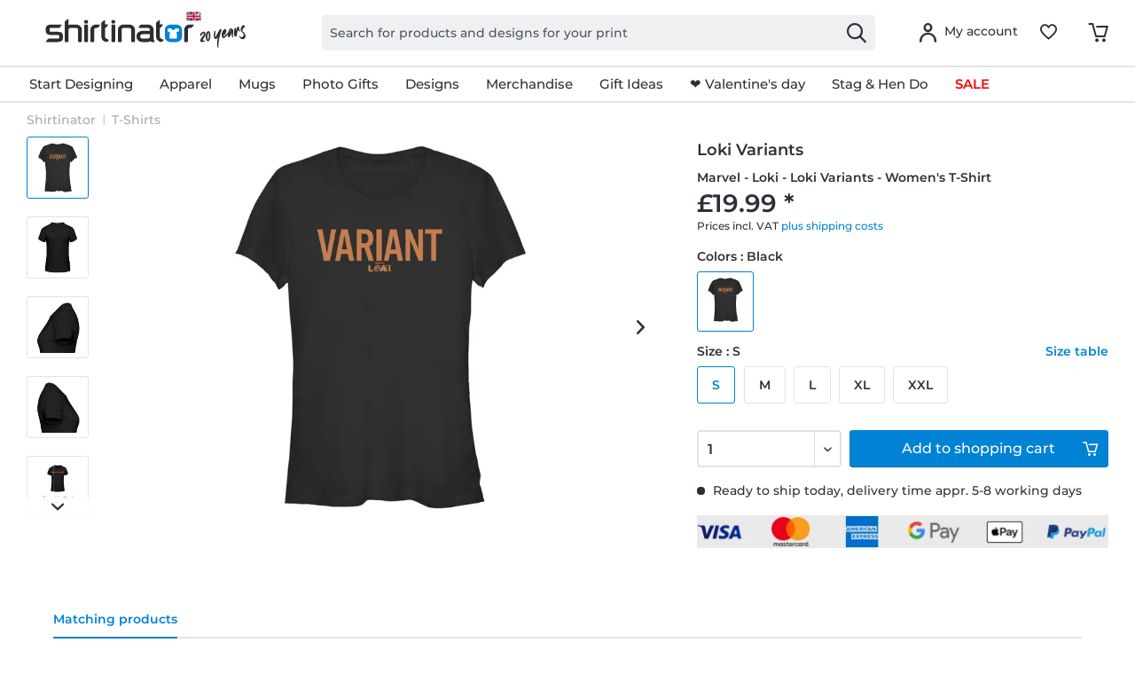

--- FILE ---
content_type: text/html; charset=UTF-8
request_url: https://www.shirtinator.co.uk/t-shirts/marvel-loki-loki-variants-women-s-t-shirt-66517
body_size: 45124
content:
<!DOCTYPE html>
<html class="no-js" lang="en-GB" itemscope="itemscope" itemtype="https://schema.org/WebPage">
<head>
<link rel="preconnect" href="//app.usercentrics.eu">
<link rel="preconnect" href="//api.usercentrics.eu">
<link rel="preconnect" href="//privacy-proxy.usercentrics.eu">
<link rel="preload" href="//privacy-proxy.usercentrics.eu/latest/uc-block.bundle.js" as="script">
<link rel="preload" href="//web.cmp.usercentrics.eu/ui/loader.js" as="script">
<script id="usercentrics-cmp" src="//web.cmp.usercentrics.eu/ui/loader.js" data-settings-id="MZab3Q-EWxzlSK" async></script>
<script type="application/javascript" src="//privacy-proxy.usercentrics.eu/latest/uc-block.bundle.js"></script>
<link rel="preconnect" href="https://dev.visualwebsiteoptimizer.com" />
<script type='text/javascript' id='vwoCode'>
window._vwo_code || (function() {
var account_id=521058,
version=2.1,
settings_tolerance=4000,
hide_element='body',
hide_element_style = 'opacity:0 !important;filter:alpha(opacity=0) !important;background:none !important;transition:none !important;',
/* DO NOT EDIT BELOW THIS LINE */
f=false,w=window,d=document,v=d.querySelector('#vwoCode'),cK='_vwo_'+account_id+'_settings',cc={};try{var c=JSON.parse(localStorage.getItem('_vwo_'+account_id+'_config'));cc=c&&typeof c==='object'?c:{}}catch(e){ }var stT=cc.stT==='session'?w.sessionStorage:w.localStorage;code={nonce:v&&v.nonce,use_existing_jquery:function(){return typeof use_existing_jquery!=='undefined'?use_existing_jquery:undefined},library_tolerance:function(){return typeof library_tolerance!=='undefined'?library_tolerance:undefined},settings_tolerance:function(){return cc.sT||settings_tolerance},hide_element_style:function(){return'{'+(cc.hES||hide_element_style)+'}'},hide_element:function(){
if(performance.getEntriesByName('first-contentful-paint')[0]){return''}return typeof cc.hE==='string'?cc.hE:hide_element},getVersion:function(){return version},finish:function(e){if(!f){ f=true;var t=d.getElementById('_vis_opt_path_hides');if(t)t.parentNode.removeChild(t);if(e)(new Image).src='https://dev.visualwebsiteoptimizer.com/ee.gif?a='+account_id+e}},finished:function(){return f},addScript:function(e){var t=d.createElement('script');t.type='text/javascript';if(e.src){t.src=e.src}else{t.text=e.text}v&&t.setAttribute('nonce',v.nonce);d.getElementsByTagName('head')[0].appendChild(t)},load:function(e,t){var n=this.getSettings(),i=d.createElement('script'),r=this;t=t||{};if(n){i.textContent=n;d.getElementsByTagName('head')[0].appendChild(i);if(!w.VWO||VWO.caE){stT.removeItem(cK);r.load(e)}}else{var o=new XMLHttpRequest;o.open('GET',e,true);o.withCredentials=!t.dSC;o.responseType=t.responseType||'text';o.onload=function(){if(t.onloadCb){return t.onloadCb(o,e)}if(o.status===200||o.status===304){_vwo_code.addScript({text:o.responseText})}else{_vwo_code.finish('&e=loading_failure:'+e)}};o.onerror=function(){if(t.onerrorCb){return t.onerrorCb(e)}_vwo_code.finish('&e=loading_failure:'+e)};o.send()}},getSettings:function(){try{var e=stT.getItem(cK);if(!e){return}e=JSON.parse(e);if(Date.now()>e.e){stT.removeItem(cK);return}return e.s}catch(e){return}},init:function(){if(d.URL.indexOf('__vwo_disable__')>-1)return;var e=this.settings_tolerance();w._vwo_settings_timer=setTimeout(function(){_vwo_code.finish();stT.removeItem(cK)},e);var t;if(this.hide_element()!=='body'){t=d.createElement('style');var n=this.hide_element(),i=n?n+this.hide_element_style():'',r=d.getElementsByTagName('head')[0];t.setAttribute('id','_vis_opt_path_hides');v&&t.setAttribute('nonce',v.nonce);t.setAttribute('type','text/css');if(t.styleSheet)t.styleSheet.cssText=i;else t.appendChild(d.createTextNode(i));r.appendChild(t)}else{t=d.getElementsByTagName('head')[0];var i=d.createElement('div');i.style.cssText='z-index: 2147483647 !important;position: fixed !important;left: 0 !important;top: 0 !important;width: 100% !important;height: 100% !important;background: white !important;';i.setAttribute('id','_vis_opt_path_hides');i.classList.add('_vis_hide_layer');t.parentNode.insertBefore(i,t.nextSibling)}var o=window._vis_opt_url||d.URL,s='https://dev.visualwebsiteoptimizer.com/j.php?a='+account_id+'&u='+encodeURIComponent(o)+'&vn='+version;if(w.location.search.indexOf('_vwo_xhr')!==-1){this.addScript({src:s})}else{this.load(s+'&x=true')}}};w._vwo_code=code;code.init();})();
</script>
<script type="text/javascript">
window.VWO = window.VWO || [];
window.VWO.init = window.VWO.init || function (state) { window.VWO.consentState = state; }
window.addEventListener("ucEvent", (a) => {
const vwoAllowed = !!a.detail["Visual Website Optimizer (VWO)"];
// 1 - Accepted
// 2 - Pending
// 3 - Denied
window.VWO.init(vwoAllowed ? 1 : 3);
});
</script>
<script src="https://shirtinator.app.baqend.com/v1/speedkit/install.js?d=production" async crossorigin="anonymous"></script>
<meta charset="utf-8"><script>window.dataLayer = window.dataLayer || [];</script><script>window.dataLayer.push({
    "ecommerce": {
        "detail": {
            "actionField": {
                "list": "T-Shirts",
                "target_history": "",
                "link_referer": ""
            },
            "products": [
                {
                    "name": "Marvel - Loki - Loki Variants - Women&amp;#039;s T-Shirt",
                    "id": "161620",
                    "price": "16.8",
                    "brand": "OPT",
                    "category": "|t_shirts|",
                    "variant": "S \/ Black",
                    "dimension14": "S",
                    "dimension7": "l-p161620-c1-s2",
                    "dimension15": "21MFLK00039A",
                    "dimension8": "p161620-m21MFLK00039A",
                    "design_categories": "|marvel|",
                    "design_movie": "Loki",
                    "design_edition": "",
                    "design_character": "Loki"
                }
            ]
        },
        "currencyCode": "GBP"
    },
    "event": "EECproductDetailView",
    "ga": {
        "siteTypeLevel": "production",
        "language": "en",
        "country": "UK",
        "anonymizeIP": "1",
        "contentGroup1": "detail",
        "category": "",
        "pageType": "detail",
        "userStatus": "guest"
    },
    "dl": {
        "numberTransactions": "",
        "customerID": "",
        "customer": "",
        "userType": ""
    },
    "cart": []
});</script><script>function gtag() {
  dataLayer.push(arguments);
}
 // set „denied" as default for both ad and analytics storage,
 gtag("consent", "default", {
     ad_storage: "denied",
     analytics_storage: "denied",
     wait_for_update: 2000 // milliseconds to wait for update
 });

// Enable ads data redaction by default [optional]
gtag("set", "ads_data_redaction", true);
</script><!-- WbmTagManager -->
<script>
var googleTagManagerFunction = function(w,d,s,l,i) {
    w[l]=w[l]||[];
    w[l].push({'gtm.start':new Date().getTime(),event:'gtm.js'});
    var f=d.getElementsByTagName(s)[0],j=d.createElement(s),dl=l!='dataLayer'?'&l='+l:'';
    j.async=true;
    j.src='https://t.shirtinator.'+(window.document.location.host.search('shirtinator')===-1?'de':(window.document.location.host.split('shirtinator.').slice(-1)[0]||'de'))+'/gtm.js?id='+i+dl+'';
    f.parentNode.insertBefore(j,f);
};

setTimeout(() => {
    googleTagManagerFunction(window,document,'script','dataLayer','GTM-PJG7XCZ');
}, 3000);
</script>
<!-- End WbmTagManager -->
<script></script>
<style>
#usercentrics-root { position: relative; }
</style>
<script></script>
<script>
window.gtmlayertest = {};
window.gtmlayertest.id = '161620';
window.gtmlayertest.dimension8 = 'p161620-m0';
window.gtmlayertest.dimension7 = 'l-p161620-c1-s2';
</script>
<meta name="google-site-verification" content="dlP-cpD7bRuQ7hc50GURZWpcV8tgmd5N4B1yFYIOflc" />
<link rel="dns-prefetch" href="//creator.shirtinator.co.uk">
<link rel="prefetch" href="https://creator.shirtinator.co.uk/css/app.css?cache=20260126014652"/>
<link rel="prefetch" href="https://creator.shirtinator.co.uk/css/chunk-vendors.css?cache=20260126014652"/>
<link rel="prefetch" href="https://creator.shirtinator.co.uk/js/chunk-vendors.js?cache=20260126014652"/>
<link rel="prefetch" href="https://creator.shirtinator.co.uk/js/app.js?cache=20260126014652"/>
<link rel="preload" href="/themes/Frontend/ShirtinatorTheme/frontend/_public/src/fonts/shirtinator-icons.eot" as="font" type="font/eot" crossorigin>
<link rel="preload" href="/themes/Frontend/ShirtinatorTheme/frontend/_public/src/fonts/shirtinator-icons.woff" as="font" type="font/woff" crossorigin>
<link rel="preload" href="/themes/Frontend/ShirtinatorTheme/frontend/_public/src/fonts/shirtinator-icons.ttf" as="font" type="font/ttf" crossorigin>
<link rel="preload" href="/themes/Frontend/ShirtinatorTheme/frontend/_public/src/fonts/shirtinator-icons.svg" as="font" type="font/svg" crossorigin>
<meta name="author" content="" />
<meta name="robots" content="index,follow
" />
<meta name="revisit-after" content="15 days" />
<meta name="keywords" content="T-Shirts, Shirtinator, Loki Variants, Marvel - Loki - Loki Variants - Women&#039;s T-Shirt" />
<meta name="description" content="T-Shirts with the motive Loki Variants ✓ Loki ✓ Loki ✓ for women, men &amp; children ✓ cool colours ✓ high-quality print · buy now!" />
<meta property="og:type" content="product" />
<meta property="og:site_name" content="Shirtinator" />
<meta property="og:url" content="https://www.shirtinator.co.uk/t-shirts/marvel-loki-loki-variants-women-s-t-shirt-66517" />
<meta property="og:title" content="Marvel - Loki - Loki Variants - Women&#039;s T-Shirt" />
<meta property="og:description" content="
T-shirts are the hidden champions of your wardrobe. Nothing is better to combine than our classic crew-neck T-shirt. Elegant under a suit, stylish on jeans and casual with a summer outfit.
Double seams
Crew neck with..." />
<meta property="og:image" content="https://media.shirtinator.com/media/image/1c/d8/71/161620-FrontImage-black.png" />
<meta name="twitter:card" content="product" />
<meta name="twitter:site" content="Shirtinator" />
<meta name="twitter:title" content="Marvel - Loki - Loki Variants - Women&#039;s T-Shirt" />
<meta name="twitter:description" content="
T-shirts are the hidden champions of your wardrobe. Nothing is better to combine than our classic crew-neck T-shirt. Elegant under a suit, stylish on jeans and casual with a summer outfit.
Double seams
Crew neck with..." />
<meta name="twitter:image" content="https://media.shirtinator.com/media/image/1c/d8/71/161620-FrontImage-black.png" />
<meta property="product:brand" content="Shirtinator" />
<meta property="product:price" content="19,99" />
<meta property="product:product_link" content="https://www.shirtinator.co.uk/t-shirts/marvel-loki-loki-variants-women-s-t-shirt-66517" />
<meta itemprop="copyrightHolder" content="Shirtinator" />
<meta itemprop="copyrightYear" content="2020" />
<meta itemprop="isFamilyFriendly" content="True" />
<meta name="viewport" content="width=device-width, initial-scale=1.0">
<meta name="mobile-web-app-capable" content="yes">
<meta name="apple-mobile-web-app-title" content="Shirtinator">
<meta name="apple-mobile-web-app-capable" content="yes">
<meta name="apple-mobile-web-app-status-bar-style" content="default">
<link rel="alternate" href="https://www.shirtinator.co.uk/t-shirts/marvel-loki-loki-variants-women-s-t-shirt-66517" hreflang="en-GB" />
<link rel="alternate" href="https://www.shirtinator.de/t-shirts/marvel-loki-loki-variants-frauen-t-shirt-66517" hreflang="de-DE" />
<link rel="alternate" href="https://www.shirtinator.be/t-shirts/marvel-loki-loki-variants-femme-t-shirt-66517" hreflang="fr-BE" />
<link rel="alternate" href="https://www.shirtinator.fr/t-shirts/marvel-loki-loki-variants-femme-t-shirt-66517" hreflang="fr-FR" />
<link rel="alternate" href="https://www.shirtinator.sk/tricka/marvel-loki-loki-variants-damske-tricko-66517" hreflang="sk-SK" />
<link rel="alternate" href="https://www.shirtinator.at/t-shirts/marvel-loki-loki-variants-frauen-t-shirt-66517" hreflang="de-AT" />
<link rel="alternate" href="https://www.shirtinator.cz/tricka/marvel-loki-loki-variants-damske-tricko-66517" hreflang="cs-CZ" />
<link rel="alternate" href="https://www.shirtinator.ch/t-shirts/marvel-loki-loki-variants-frauen-t-shirt-66517" hreflang="de-CH" />
<link rel="alternate" href="https://www.shirtinator.ch/fr/t-shirts/marvel-loki-loki-variants-femme-t-shirt-66517" hreflang="fr-CH" />
<link rel="alternate" href="https://www.shirtinator.es/camisetas/marvel-loki-loki-variants-mujeres-camiseta-66517" hreflang="es-ES" />
<link rel="alternate" href="https://www.shirtinator.ie/t-shirts/marvel-loki-loki-variants-women-s-t-shirt-66517" hreflang="en-IE" />
<link rel="apple-touch-icon-precomposed" href="https://media.shirtinator.com/media/image/b0/77/a6/Shirtinator-Favicon-128.png">
<link rel="shortcut icon" href="https://media.shirtinator.com/media/vector/40/cb/5d/Shirtinator-Favicon.svg">
<meta name="msapplication-navbutton-color" content="#D9400B" />
<meta name="application-name" content="Shirtinator" />
<meta name="msapplication-starturl" content="https://www.shirtinator.co.uk/" />
<meta name="msapplication-window" content="width=1024;height=768" />
<meta name="msapplication-TileImage" content="https://media.shirtinator.com/media/image/b0/77/a6/Shirtinator-Favicon-128.png">
<meta name="msapplication-TileColor" content="#D9400B">
<meta name="theme-color" content="#D9400B" />
<link rel="canonical" href="https://www.shirtinator.co.uk/t-shirts/marvel-loki-loki-variants-women-s-t-shirt-66517" />
<title itemprop="name">Marvel - Loki - Loki Variants - Women's T-Shirt | Shirtinator</title>
<link href="/web/cache/1769169120_2d2f181c27e1767b3c2674297f302f30.css" media="all" rel="stylesheet" type="text/css" />
</head>
<body class="is--ctl-detail is--act-index" ><!-- WbmTagManager (noscript) -->
<noscript><iframe src="https://www.googletagmanager.com/ns.html?id=GTM-PJG7XCZ"
            height="0" width="0" style="display:none;visibility:hidden"></iframe></noscript>
<!-- End WbmTagManager (noscript) -->
<div data-paypalUnifiedMetaDataContainer="true"
data-paypalUnifiedRestoreOrderNumberUrl="https://www.shirtinator.co.uk/widgets/PaypalUnifiedOrderNumber/restoreOrderNumber"
class="is--hidden">
</div>
<div class="page-wrap">
<noscript class="noscript-main">
<div class="alert is--warning">
<div class="alert--icon">
<i class="icon--element icon--warning"></i>
</div>
<div class="alert--content">
To be able to use Shirtinator in full range, we recommend activating Javascript in your browser.
</div>
</div>
</noscript>
<div id="not-possible-info-tooltip" style="display:none;">
<span>Your configuration changes</span>
</div>
<div style="display: none;" data-dropdownMenu="true"></div>
<header class="header-main">
<div class="container header--navigation">
<nav class="shop--navigation navigation-mobile block-group">
<ul class="navigation--list block-group" role="menubar">
<li class="navigation--entry entry--menu-left" role="menuitem">
<a class="entry--link entry--trigger btn is--icon-left" href="#offcanvas--left" data-offcanvas="true" data-offCanvasSelector=".sidebar-main" title="Menu">
<i class="icon--menu"></i>
</a>
</li>
</ul>
</nav>
<div class="logo-main block-group" role="banner">
<div class="logo--shop block">
<a class="logo--link" href="https://www.shirtinator.co.uk/" title="Shirtinator - Switch to homepage">
<picture>
<source srcset="https://media.shirtinator.com/media/vector/52/3b/21/Shirtinator_logo_blue_Landscape_20_Jahre_Jubilaum_UK_Flag_20_right.svg" media="(min-width: 78.75em)">
<source srcset="https://media.shirtinator.com/media/vector/52/3b/21/Shirtinator_logo_blue_Landscape_20_Jahre_Jubilaum_UK_Flag_20_right.svg" media="(min-width: 64em)">
<source srcset="https://media.shirtinator.com/media/vector/52/3b/21/Shirtinator_logo_blue_Landscape_20_Jahre_Jubilaum_UK_Flag_20_right.svg" media="(min-width: 48em)">
<img srcset="https://media.shirtinator.com/media/vector/52/3b/21/Shirtinator_logo_blue_Landscape_20_Jahre_Jubilaum_UK_Flag_20_right.svg" alt="Shirtinator - Switch to homepage" />
</picture>
</a>
</div>
</div>
<nav class="shop--navigation block-group">
<ul class="navigation--list block-group" role="menubar">
<li class="navigation--entry entry--search" role="menuitem" data-search="true" aria-haspopup="true" data-minLength="2">
<a class="btn entry--link entry--trigger" href="#show-hide--search" title="Show / close search" aria-label="Show / close search">
<i class="icon--search"></i>
<span class="search--display">Search</span>
</a>
<form action="/search" method="get" class="main-search--form">
<input required type="search" name="sSearch" class="main-search--field" autocomplete="off" autocapitalize="off" placeholder="Search for products and designs for your print" maxlength="30"  />
<button type="submit" class="main-search--button" aria-label="Search">
<i class="icon--search"></i>
</button>
<div class="form--ajax-loader"></div>
</form>
<div class="main-search--results es-suggest" data-search-url="https://www.shirtinator.co.uk/search"
data-suggest-url="/widgets/suggest">
<div class="block-group">
</div>
</div>
</li>
<li class="navigation--entry entry--language" role="menuitem">
    



    

</li>




    <li class="navigation--entry entry--account"
        role="menuitem"
        data-offcanvas="true"
        data-offCanvasSelector=".account--dropdown-navigation">
        
    <a href="https://www.shirtinator.co.uk/account"
       title="My account"
       class="btn is--icon-left entry--link account--link">
        <i class="icon--account"></i>
            <span class="account--display">
                        My account
                    </span>
    </a>


            </li>




    
    <li class="navigation--entry entry--notepad" role="menuitem">
        <a href="https://www.shirtinator.co.uk/note" title="Wish list" class="btn">
            <i class="icon--heart"></i>
        </a>
    </li>

    
    <li class="navigation--entry entry--cart" role="menuitem">
        <a class="btn cart--link" href="https://www.shirtinator.co.uk/checkout/cart" title="Shopping cart">
            <span class="badge is--primary is--minimal cart--quantity is--hidden">0</span>
            <i class="icon--basket"></i>
        </a>
        <div class="ajax-loader">&nbsp;</div>
    </li>




</ul>
</nav>
<div class="container--ajax-cart" data-collapse-cart="true" data-displayMode="offcanvas"></div>
</div>
</header>
<nav class="navigation-main">
<div class="container" data-menu-scroller="true" data-listSelector=".navigation--list.container" data-viewPortSelector=".navigation--list-wrapper"  data-refresh="true">
<div class="navigation--list-wrapper">
<ul class="navigation--list container" role="menubar" itemscope="itemscope" itemtype="http://schema.org/SiteNavigationElement">
<li class="navigation--entry is--home" role="menuitem"><a class="navigation--link is--first" href="https://www.shirtinator.co.uk/" title="Home" itemprop="url"><span itemprop="name">Home</span></a></li><li class="navigation--entry dropactive" role="menuitem"><a class="navigation--link" href="https://www.shirtinator.co.uk/products/personalised/" title="Start Designing" itemprop="url"  target=""><span itemprop="name">Start Designing</span></a>					        <ul class="menu--list menu--level-1">
<li class="menu--list-item item--level-1">
<a href="https://www.shirtinator.co.uk/t-shirts/personalised/t-shirt-printing" class="menu--list-item-link" title="T-shirt" >T-shirt</a>
<ul class="menu--list menu--level-2">
<li class="menu--list-item item--level-2">
<a href="https://www.shirtinator.co.uk/t-shirts/personalised/t-shirt-printing#/p560-m0-c2-s4" class="menu--list-item-link" title="Women"  target="">Women</a>
</li>
<li class="menu--list-item item--level-2">
<a href="https://www.shirtinator.co.uk/t-shirts/personalised/t-shirt-printing#/p508-m0-c1-s5" class="menu--list-item-link" title="Men"  target="">Men</a>
</li>
<li class="menu--list-item item--level-2">
<a href="https://www.shirtinator.co.uk/t-shirts/personalised/t-shirt-printing#/p509-m0-c2-s120" class="menu--list-item-link" title="Kids"  target="">Kids</a>
</li>
</ul>
</li>
<li class="menu--list-item item--level-1">
<a href="https://www.shirtinator.co.uk/sweatshirts/personalised/sweatshirt-printing" class="menu--list-item-link" title="Sweatshirt" >Sweatshirt</a>
<ul class="menu--list menu--level-2">
<li class="menu--list-item item--level-2">
<a href="https://www.shirtinator.co.uk/sweatshirts/personalised/sweatshirt-printing#/p1180-m0-c13-s2" class="menu--list-item-link" title="Women"  target="">Women</a>
</li>
<li class="menu--list-item item--level-2">
<a href="https://www.shirtinator.co.uk/sweatshirts/personalised/sweatshirt-printing#/p1236-m0-c1-s4" class="menu--list-item-link" title="Men"  target="">Men</a>
</li>
<li class="menu--list-item item--level-2">
<a href="https://www.shirtinator.co.uk/sweatshirts/personalised/sweatshirt-printing#/p1181-m0-c51-s123" class="menu--list-item-link" title="Kids"  target="">Kids</a>
</li>
</ul>
</li>
<li class="menu--list-item item--level-1">
<a href="https://www.shirtinator.co.uk/sweatshirts/personalised/sweatshirt-printing#/p1279-m0-c1-s4" class="menu--list-item-link" title="Hoodie"  target="">Hoodie</a>
<ul class="menu--list menu--level-2">
<li class="menu--list-item item--level-2">
<a href="https://www.shirtinator.co.uk/sweatshirts/personalised/sweatshirt-printing#/p1192-m0-c51-s3" class="menu--list-item-link" title="Women"  target="">Women</a>
</li>
<li class="menu--list-item item--level-2">
<a href="https://www.shirtinator.co.uk/sweatshirts/personalised/sweatshirt-printing#/p1191-m0-c1-s3" class="menu--list-item-link" title="Men"  target="">Men</a>
</li>
<li class="menu--list-item item--level-2">
<a href="https://www.shirtinator.co.uk/sweatshirts/personalised/sweatshirt-printing#/p1193-m0-c1-s122" class="menu--list-item-link" title="Kids"  target="">Kids</a>
</li>
</ul>
</li>
<li class="menu--list-item item--level-1">
<a href="https://www.shirtinator.co.uk/polo-shirts/personalised/polo-shirt-printing" class="menu--list-item-link" title="Polo shirt" >Polo shirt</a>
<ul class="menu--list menu--level-2">
<li class="menu--list-item item--level-2">
<a href="https://www.shirtinator.co.uk/polo-shirts/personalised/polo-shirt-printing#/p1341-m0-c2-s3" class="menu--list-item-link" title="Women"  target="">Women</a>
</li>
<li class="menu--list-item item--level-2">
<a href="https://www.shirtinator.co.uk/polo-shirts/personalised/polo-shirt-printing" class="menu--list-item-link" title="Men"  target="">Men</a>
</li>
</ul>
</li>
<li class="menu--list-item item--level-1">
<a href="https://www.shirtinator.co.uk/t-shirts/personalised/tank-top-printing" class="menu--list-item-link" title="Tank Top" >Tank Top</a>
<ul class="menu--list menu--level-2">
<li class="menu--list-item item--level-2">
<a href="https://www.shirtinator.co.uk/t-shirts/personalised/tank-top-printing#/p1196-m0-c1-s3" class="menu--list-item-link" title="Women"  target="">Women</a>
</li>
<li class="menu--list-item item--level-2">
<a href="https://www.shirtinator.co.uk/t-shirts/personalised/tank-top-printing" class="menu--list-item-link" title="Men"  target="">Men</a>
</li>
</ul>
</li>
<li class="menu--list-item item--level-1">
<a href="https://www.shirtinator.co.uk/t-shirts/personalised/crop-t-shirt-printing" class="menu--list-item-link" title="Crop T-shirt" >Crop T-shirt</a>
</li>
<li class="menu--list-item item--level-1">
<a href="https://www.shirtinator.co.uk/long-sleeves/personalised/long-sleeve-printing" class="menu--list-item-link" title="Long sleeve" >Long sleeve</a>
<ul class="menu--list menu--level-2">
<li class="menu--list-item item--level-2">
<a href="https://www.shirtinator.co.uk/long-sleeves/personalised/long-sleeve-printing#/p1209-m0-c2-s3" class="menu--list-item-link" title="Women"  target="">Women</a>
</li>
<li class="menu--list-item item--level-2">
<a href="https://www.shirtinator.co.uk/long-sleeves/personalised/long-sleeve-printing" class="menu--list-item-link" title="Men"  target="">Men</a>
</li>
</ul>
</li>
<li class="menu--list-item item--level-1">
<a href="https://www.shirtinator.co.uk/organic-clothing/" class="menu--list-item-link" title="Organic Clothing" >Organic Clothing</a>
<ul class="menu--list menu--level-2">
<li class="menu--list-item item--level-2">
<a href="https://www.shirtinator.co.uk/organic-clothing/t-shirts" class="menu--list-item-link" title="Organic T-shirts" >Organic T-shirts</a>
</li>
<li class="menu--list-item item--level-2">
<a href="https://www.shirtinator.co.uk/organic-clothingpolo-shirts" class="menu--list-item-link" title="Organic polo shirts" >Organic polo shirts</a>
</li>
<li class="menu--list-item item--level-2">
<a href="https://www.shirtinator.co.uk/organic-clothing/baby-grows" class="menu--list-item-link" title="Organic Baby Grows" >Organic Baby Grows</a>
</li>
<li class="menu--list-item item--level-2">
<a href="https://www.shirtinator.co.uk/organic-clothing/bags" class="menu--list-item-link" title="Organic bags" >Organic bags</a>
</li>
<li class="menu--list-item item--level-2">
<a href="https://www.shirtinator.co.uk/organic-clothing/pullovers-hoodies" class="menu--list-item-link" title="Organic pullovers & hoodies" >Organic pullovers & hoodies</a>
</li>
<li class="menu--list-item item--level-2">
<a href="https://www.shirtinator.co.uk/organic-clothing/long-sleeves" class="menu--list-item-link" title="Organic long sleeves" >Organic long sleeves</a>
</li>
</ul>
</li>
<li class="menu--list-item item--level-1">
<a href="https://www.shirtinator.co.uk/sportswear/personalised/sportswear-printing" class="menu--list-item-link" title="Sportswear" >Sportswear</a>
<ul class="menu--list menu--level-2">
<li class="menu--list-item item--level-2">
<a href="https://www.shirtinator.co.uk/sportswear/personalised/sportswear-printing#/p1321-m0-c2-s3" class="menu--list-item-link" title="Women"  target="">Women</a>
</li>
<li class="menu--list-item item--level-2">
<a href="https://www.shirtinator.co.uk/sportswear/personalised/sportswear-printing" class="menu--list-item-link" title="Men"  target="">Men</a>
</li>
</ul>
</li>
<li class="menu--list-item item--level-1">
<a href="https://www.shirtinator.co.uk/jackets/personalised/jackets-printing" class="menu--list-item-link" title="Jackets" >Jackets</a>
</li>
<li class="menu--list-item item--level-1">
<a href="https://www.shirtinator.co.uk/underwear/personalised/" class="menu--list-item-link" title="Underwear" >Underwear</a>
<ul class="menu--list menu--level-2">
<li class="menu--list-item item--level-2">
<a href="https://www.shirtinator.co.uk/underwear/personalised/underwear-printing#/p160-m0-c1-s3" class="menu--list-item-link" title="Women"  target="">Women</a>
</li>
<li class="menu--list-item item--level-2">
<a href="https://www.shirtinator.co.uk/underwear/personalised/underwear-printing#/p2998-m0-c51-s3" class="menu--list-item-link" title="Men"  target="">Men</a>
</li>
</ul>
</li>
<li class="menu--list-item item--level-1">
<a href="https://www.shirtinator.co.uk/merino-products/personalised/" class="menu--list-item-link" title="Merino products" >Merino products</a>
<ul class="menu--list menu--level-2">
<li class="menu--list-item item--level-2">
<a href="https://www.shirtinator.co.uk/merino-products/women" class="menu--list-item-link" title="Women" >Women</a>
</li>
<li class="menu--list-item item--level-2">
<a href="https://www.shirtinator.co.uk/merino-products/men" class="menu--list-item-link" title="Men" >Men</a>
</li>
</ul>
</li>
<li class="menu--list-item item--level-1">
<a href="https://www.shirtinator.co.uk/baby-products/personalised/" class="menu--list-item-link" title="Baby Products" >Baby Products</a>
<ul class="menu--list menu--level-2">
<li class="menu--list-item item--level-2">
<a href="https://www.shirtinator.co.uk/baby-bib/personalised/baby-bib-printing" class="menu--list-item-link" title="Baby bib" >Baby bib</a>
</li>
<li class="menu--list-item item--level-2">
<a href="https://www.shirtinator.co.uk/baby-grows/personalised/baby-grow-printing" class="menu--list-item-link" title="Baby grow" >Baby grow</a>
</li>
<li class="menu--list-item item--level-2">
<a href="https://www.shirtinator.co.uk/beanies/personalised/baby-hat-printing" class="menu--list-item-link" title="Organic baby hat" >Organic baby hat</a>
</li>
<li class="menu--list-item item--level-2">
<a href="https://www.shirtinator.co.uk/soft-toys/personalised/soft-toy-printing" class="menu--list-item-link" title="Soft toy" >Soft toy</a>
</li>
</ul>
</li>
<li class="menu--list-item item--level-1">
<a href="https://www.shirtinator.co.uk/mugs-drinkware/personalised/" class="menu--list-item-link" title="Mugs and Drinkware" >Mugs and Drinkware</a>
<ul class="menu--list menu--level-2">
<li class="menu--list-item item--level-2">
<a href="https://www.shirtinator.co.uk/mugs/personalised/mug-printing" class="menu--list-item-link" title="Mug" >Mug</a>
</li>
<li class="menu--list-item item--level-2">
<a href="https://www.shirtinator.co.uk/mugs/personalised/black-mug-printing" class="menu--list-item-link" title="Black Mug" >Black Mug</a>
</li>
<li class="menu--list-item item--level-2">
<a href="https://www.shirtinator.co.uk/mugs/personalised/enamel-cup-printing" class="menu--list-item-link" title="Enamel-Cup" >Enamel-Cup</a>
</li>
<li class="menu--list-item item--level-2">
<a href="https://www.shirtinator.co.uk/mugs/personalised/glitter-mug-printing" class="menu--list-item-link" title="Glitter mug" >Glitter mug</a>
</li>
<li class="menu--list-item item--level-2">
<a href="https://www.shirtinator.co.uk/mugs/personalised/mug-printing#/p1000-m0-c303-s17" class="menu--list-item-link" title="Two-toned Mug"  target="">Two-toned Mug</a>
</li>
<li class="menu--list-item item--level-2">
<a href="https://www.shirtinator.co.uk/mugs/personalised/mug-printing#/p1221-m0-c2-s200" class="menu--list-item-link" title="Large Mug"  target="">Large Mug</a>
</li>
<li class="menu--list-item item--level-2">
<a href="https://www.shirtinator.co.uk/mugs/personalised/mug-printing#/p1276-m0-c2-s17" class="menu--list-item-link" title="Heart Mug"  target="">Heart Mug</a>
</li>
<li class="menu--list-item item--level-2">
<a href="https://www.shirtinator.co.uk/beer-mugs/personalised/beer-mug-printing" class="menu--list-item-link" title="Beer Mug" >Beer Mug</a>
</li>
<li class="menu--list-item item--level-2">
<a href="https://www.shirtinator.co.uk/drinking-bottle/personalised/drinking-bottle-printing" class="menu--list-item-link" title="Drinking Bottle" >Drinking Bottle</a>
</li>
<li class="menu--list-item item--level-2">
<a href="https://www.shirtinator.co.uk/shot-glasses/personalised/shot-glass-printing" class="menu--list-item-link" title="Shot Glass" >Shot Glass</a>
</li>
<li class="menu--list-item item--level-2">
<a href="https://www.shirtinator.co.uk/mugs/personalised/mug-printing#/p1224-m0-c2-s17" class="menu--list-item-link" title="Travel Mug"  target="">Travel Mug</a>
</li>
</ul>
</li>
<li class="menu--list-item item--level-1">
<a href="https://www.shirtinator.co.uk/accessoires/personalised/" class="menu--list-item-link" title="Accessoires" >Accessoires</a>
<ul class="menu--list menu--level-2">
<li class="menu--list-item item--level-2">
<a href="https://www.shirtinator.co.uk/bags/personalised/bag-printing" class="menu--list-item-link" title="Bag" >Bag</a>
</li>
<li class="menu--list-item item--level-2">
<a href="https://www.shirtinator.co.uk/beanies/personalised/beanie-printing" class="menu--list-item-link" title="Beanies" >Beanies</a>
</li>
<li class="menu--list-item item--level-2">
<a href="https://www.shirtinator.co.uk/caps/personalised/cap-printing" class="menu--list-item-link" title="Cap" >Cap</a>
</li>
<li class="menu--list-item item--level-2">
<a href="https://www.shirtinator.co.uk/keyring/personalised/keyring-printing" class="menu--list-item-link" title="Keyring" >Keyring</a>
</li>
<li class="menu--list-item item--level-2">
<a href="https://www.shirtinator.co.uk/scarfs/personalised/scarf-printing" class="menu--list-item-link" title="Scarf" >Scarf</a>
</li>
<li class="menu--list-item item--level-2">
<a href="https://www.shirtinator.co.uk/buttons/personalised/" class="menu--list-item-link" title="Buttons" >Buttons</a>
<ul class="menu--list menu--level-3">
<li class="menu--list-item item--level-3">
<a href="https://www.shirtinator.co.uk/buttons/personalised/buttons-small-printing" class="menu--list-item-link" title="Buttons small" >Buttons small</a>
</li>
<li class="menu--list-item item--level-3">
<a href="https://www.shirtinator.co.uk/buttons/personalised/buttons-medium-printing" class="menu--list-item-link" title="Buttons medium" >Buttons medium</a>
</li>
<li class="menu--list-item item--level-3">
<a href="https://www.shirtinator.co.uk/buttons/personalised/buttons-big-printing" class="menu--list-item-link" title="Buttons big" >Buttons big</a>
</li>
</ul>
</li>
<li class="menu--list-item item--level-2">
<a href="https://www.shirtinator.co.uk/hi-vis-jackets/personalised/" class="menu--list-item-link" title="Hi Vis Jacket" >Hi Vis Jacket</a>
<ul class="menu--list menu--level-3">
<li class="menu--list-item item--level-3">
<a href="https://www.shirtinator.co.uk/hi-vis-jackets/personalised/hi-vis-jacket-printing" class="menu--list-item-link" title="Hi Vis Jacket for adults" >Hi Vis Jacket for adults</a>
</li>
<li class="menu--list-item item--level-3">
<a href="https://www.shirtinator.co.uk/hi-vis-jackets/personalised/hi-vis-jacket-children-printingesten/gestalten/kinderwarnweste-bedrucken-" class="menu--list-item-link" title="Hi Vis Jacket for children" >Hi Vis Jacket for children</a>
</li>
</ul>
</li>
<li class="menu--list-item item--level-2">
<a href="https://www.shirtinator.co.uk/hats/personalised/sun-hat-printing" class="menu--list-item-link" title="Outdoor Sun Hat" >Outdoor Sun Hat</a>
</li>
</ul>
</li>
<li class="menu--list-item item--level-1">
<a href="https://www.shirtinator.co.uk/home-living/personalised/" class="menu--list-item-link" title="Home & Living" >Home & Living</a>
<ul class="menu--list menu--level-2">
<li class="menu--list-item item--level-2">
<a href="https://www.shirtinator.co.uk/aprons/personalised/aprons-printing" class="menu--list-item-link" title="Apron" >Apron</a>
</li>
<li class="menu--list-item item--level-2">
<a href="https://www.shirtinator.co.uk/bath-mat/personalised/bath-mat-printing" class="menu--list-item-link" title="Bath mat" >Bath mat</a>
</li>
<li class="menu--list-item item--level-2">
<a href="https://www.shirtinator.co.uk/coaster/personalised/coaster-printing" class="menu--list-item-link" title="Coaster" >Coaster</a>
</li>
<li class="menu--list-item item--level-2">
<a href="https://www.shirtinator.co.uk/cushions/personalised/cushion-printing" class="menu--list-item-link" title="Cushion" >Cushion</a>
</li>
<li class="menu--list-item item--level-2">
<a href="https://www.shirtinator.co.uk/doormat/personalised/doormat-printing" class="menu--list-item-link" title="Doormat" >Doormat</a>
</li>
<li class="menu--list-item item--level-2">
<a href="https://www.shirtinator.co.uk/guest-towel/personalised/guest-towel-printing" class="menu--list-item-link" title="Guest towel" >Guest towel</a>
</li>
<li class="menu--list-item item--level-2">
<a href="https://www.shirtinator.co.uk/hand-towel/personalised/hand-towel-printing" class="menu--list-item-link" title="Hand towel" >Hand towel</a>
</li>
<li class="menu--list-item item--level-2">
<a href="https://www.shirtinator.co.uk/hot-water-bottles/personalised/hot-water-bottle-printing" class="menu--list-item-link" title="Hot water bottle" >Hot water bottle</a>
</li>
<li class="menu--list-item item--level-2">
<a href="https://www.shirtinator.co.uk/lunch-box/personalised/lunch-box-printing" class="menu--list-item-link" title="Lunch box" >Lunch box</a>
</li>
<li class="menu--list-item item--level-2">
<a href="https://www.shirtinator.co.uk/mousepads/personalised/mousepad-printing" class="menu--list-item-link" title="Mousepad" >Mousepad</a>
</li>
<li class="menu--list-item item--level-2">
<a href="https://www.shirtinator.co.uk/magnets/personalised/magnet-printing" class="menu--list-item-link" title="Magnet" >Magnet</a>
</li>
<li class="menu--list-item item--level-2">
<a href="https://www.shirtinator.co.uk/puzzles/personalised/puzzles-printing" class="menu--list-item-link" title="Puzzle" >Puzzle</a>
</li>
<li class="menu--list-item item--level-2">
<a href="https://www.shirtinator.co.uk/piggy-bank/personalised/piggy-bank-printing" class="menu--list-item-link" title="Piggy bank" >Piggy bank</a>
</li>
</ul>
</li>
<li class="menu--list-item item--level-1">
<a href="https://www.shirtinator.co.uk/pet-accessories/personalised/" class="menu--list-item-link" title="&#128062; Pet accessories" >&#128062; Pet accessories</a>
<ul class="menu--list menu--level-2">
<li class="menu--list-item item--level-2">
<a href="https://www.shirtinator.co.uk/dog-scarf/personalised/dog-scarf-printing" class="menu--list-item-link" title="Dog scarf" >Dog scarf</a>
</li>
<li class="menu--list-item item--level-2">
<a href="https://www.shirtinator.co.uk/feeding-bowl/personalised/feeding-bowl-printing" class="menu--list-item-link" title="Feeding bowl" >Feeding bowl</a>
</li>
</ul>
</li>
<li class="menu--list-item item--level-1">
<a href="https://www.shirtinator.co.uk/branded-clothing/personalised/" class="menu--list-item-link" title="Branded clothing" >Branded clothing</a>
<ul class="menu--list menu--level-2">
<li class="menu--list-item item--level-2">
<a href="https://www.shirtinator.co.uk/branded-clothing/hummel" class="menu--list-item-link" title="Hummel" >Hummel</a>
</li>
<li class="menu--list-item item--level-2">
<a href="https://www.shirtinator.co.uk/branded-clothing/nike-puma" class="menu--list-item-link" title="Nike & Puma" >Nike & Puma</a>
</li>
<li class="menu--list-item item--level-2">
<a href="https://www.shirtinator.co.uk/branded-clothing/stanley-stella" class="menu--list-item-link" title="Stanley/Stella" >Stanley/Stella</a>
</li>
</ul>
</li>
</ul>
</li><li class="navigation--entry dropactive" role="menuitem"><a class="navigation--link" href="https://www.shirtinator.co.uk/apparel" title="Apparel" itemprop="url" ><span itemprop="name">Apparel</span></a>					        <ul class="menu--list menu--level-1">
<li class="menu--list-item item--level-1">
<a href="https://www.shirtinator.co.uk/women/" class="menu--list-item-link" title="Women" >Women</a>
<ul class="menu--list menu--level-2">
<li class="menu--list-item item--level-2">
<a href="https://www.shirtinator.co.uk/t-shirts/women" class="menu--list-item-link" title="T-shirts" >T-shirts</a>
</li>
<li class="menu--list-item item--level-2">
<a href="https://www.shirtinator.co.uk/sweatshirts/women" class="menu--list-item-link" title="Sweatshirts & Hoodies" >Sweatshirts & Hoodies</a>
</li>
<li class="menu--list-item item--level-2">
<a href="https://www.shirtinator.co.uk/t-shirts/crop-t-shirt-70454" class="menu--list-item-link" title="Crop T-shirt"  target="">Crop T-shirt</a>
</li>
<li class="menu--list-item item--level-2">
<a href="https://www.shirtinator.co.uk/polo-shirts/women" class="menu--list-item-link" title="Polo shirts" >Polo shirts</a>
</li>
<li class="menu--list-item item--level-2">
<a href="https://www.shirtinator.co.uk/long-sleeves/women" class="menu--list-item-link" title="Long sleeves" >Long sleeves</a>
</li>
<li class="menu--list-item item--level-2">
<a href="https://www.shirtinator.co.uk/merino-products/personalised/" class="menu--list-item-link" title="Merino products"  target="">Merino products</a>
</li>
<li class="menu--list-item item--level-2">
<a href="https://www.shirtinator.co.uk/organic-clothing/women" class="menu--list-item-link" title="Organic clothing" >Organic clothing</a>
</li>
<li class="menu--list-item item--level-2">
<a href="https://www.shirtinator.co.uk/sportswear/women" class="menu--list-item-link" title="Sportswear" >Sportswear</a>
</li>
<li class="menu--list-item item--level-2">
<a href="https://www.shirtinator.co.uk/branded-clothing/women" class="menu--list-item-link" title="Branded clothing" >Branded clothing</a>
</li>
<li class="menu--list-item item--level-2">
<a href="https://www.shirtinator.co.uk/underwear/women" class="menu--list-item-link" title="Underwear" >Underwear</a>
</li>
<li class="menu--list-item item--level-2">
<a href="https://www.shirtinator.co.uk/tank-tops/women" class="menu--list-item-link" title="Tank Tops" >Tank Tops</a>
</li>
<li class="menu--list-item item--level-2">
<a href="https://www.shirtinator.co.uk/hats/outdoor-sun-hat-80479" class="menu--list-item-link" title="Outdoor Sun Hat"  target="">Outdoor Sun Hat</a>
</li>
</ul>
</li>
<li class="menu--list-item item--level-1">
<a href="https://www.shirtinator.co.uk/men/" class="menu--list-item-link" title="Men" >Men</a>
<ul class="menu--list menu--level-2">
<li class="menu--list-item item--level-2">
<a href="https://www.shirtinator.co.uk/t-shirts/men" class="menu--list-item-link" title="T-shirts" >T-shirts</a>
</li>
<li class="menu--list-item item--level-2">
<a href="https://www.shirtinator.co.uk/sweatshirts/men" class="menu--list-item-link" title="Sweatshirts & Hoodies" >Sweatshirts & Hoodies</a>
</li>
<li class="menu--list-item item--level-2">
<a href="https://www.shirtinator.co.uk/polo-shirts/men" class="menu--list-item-link" title="Polo shirts" >Polo shirts</a>
</li>
<li class="menu--list-item item--level-2">
<a href="https://www.shirtinator.co.uk/long-sleeves/men" class="menu--list-item-link" title="Long sleeves" >Long sleeves</a>
</li>
<li class="menu--list-item item--level-2">
<a href="https://www.shirtinator.co.uk/organic-clothing/men" class="menu--list-item-link" title="Organic clothing" >Organic clothing</a>
</li>
<li class="menu--list-item item--level-2">
<a href="https://www.shirtinator.co.uk/sportswear/men" class="menu--list-item-link" title="Sportswear" >Sportswear</a>
</li>
<li class="menu--list-item item--level-2">
<a href="https://www.shirtinator.co.uk/merino-products/personalised/" class="menu--list-item-link" title="Merino products"  target="">Merino products</a>
</li>
<li class="menu--list-item item--level-2">
<a href="https://www.shirtinator.co.uk/branded-clothing/men" class="menu--list-item-link" title="Branded clothing" >Branded clothing</a>
</li>
<li class="menu--list-item item--level-2">
<a href="https://www.shirtinator.co.uk/tank-tops/men" class="menu--list-item-link" title="Tank tops" >Tank tops</a>
</li>
<li class="menu--list-item item--level-2">
<a href="https://www.shirtinator.co.uk/hats/outdoor-sun-hat-80479" class="menu--list-item-link" title="Outdoor Sun Hat"  target="">Outdoor Sun Hat</a>
</li>
</ul>
</li>
<li class="menu--list-item item--level-1">
<a href="https://www.shirtinator.co.uk/kids/" class="menu--list-item-link" title="Kids" >Kids</a>
<ul class="menu--list menu--level-2">
<li class="menu--list-item item--level-2">
<a href="https://www.shirtinator.co.uk/t-shirts/kids" class="menu--list-item-link" title="T-shirt" >T-shirt</a>
</li>
<li class="menu--list-item item--level-2">
<a href="https://www.shirtinator.co.uk/hoodies/kids" class="menu--list-item-link" title="Hoodies" >Hoodies</a>
</li>
<li class="menu--list-item item--level-2">
<a href="https://www.shirtinator.co.uk/sweatshirts/kids" class="menu--list-item-link" title="Sweatshirts" >Sweatshirts</a>
</li>
<li class="menu--list-item item--level-2">
<a href="https://www.shirtinator.co.uk/organic-clothing/kids" class="menu--list-item-link" title="Organic clothing" >Organic clothing</a>
</li>
</ul>
</li>
<li class="menu--list-item item--level-1">
<a href="https://www.shirtinator.co.uk/baby" class="menu--list-item-link" title="Baby" >Baby</a>
<ul class="menu--list menu--level-2">
<li class="menu--list-item item--level-2">
<a href="https://www.shirtinator.co.uk/baby-bib/organic-baby-bib-44497" class="menu--list-item-link" title="Bib"  target="">Bib</a>
</li>
<li class="menu--list-item item--level-2">
<a href="https://www.shirtinator.co.uk/baby-grows/baby" class="menu--list-item-link" title="Grows" >Grows</a>
</li>
<li class="menu--list-item item--level-2">
<a href="https://www.shirtinator.co.uk/t-shirts/organic-baby-t-shirt-36729" class="menu--list-item-link" title="T-Shirt"  target="">T-Shirt</a>
</li>
<li class="menu--list-item item--level-2">
<a href="https://www.shirtinator.co.uk/beanies/organic-baby-hat-72382" class="menu--list-item-link" title="Organic baby hat"  target="">Organic baby hat</a>
</li>
</ul>
</li>
<li class="menu--list-item item--level-1">
<a href="https://www.shirtinator.co.uk/unisex" class="menu--list-item-link" title="Unisex" >Unisex</a>
</li>
</ul>
</li><li class="navigation--entry dropactive" role="menuitem"><a class="navigation--link" href="https://www.shirtinator.co.uk/photo-gifts/mugs" title="Mugs" itemprop="url"  target=""><span itemprop="name">Mugs</span></a>					        <ul class="menu--list menu--level-1">
<li class="menu--list-item item--level-1">
<a href="https://www.shirtinator.co.uk/mugs/panorama-mug-18892" class="menu--list-item-link" title="Panorama mug"  target="">Panorama mug</a>
</li>
<li class="menu--list-item item--level-1">
<a href="https://www.shirtinator.co.uk/mugs/black-mug-51233" class="menu--list-item-link" title="Black mug"  target="">Black mug</a>
</li>
<li class="menu--list-item item--level-1">
<a href="https://www.shirtinator.co.uk/mugs/glitter-mug-70455" class="menu--list-item-link" title="Glitter mug"  target="">Glitter mug</a>
</li>
<li class="menu--list-item item--level-1">
<a href="https://www.shirtinator.co.uk/mugs/enamel-cup-37730" class="menu--list-item-link" title="Enamel cup"  target="">Enamel cup</a>
</li>
<li class="menu--list-item item--level-1">
<a href="https://www.shirtinator.co.uk/mugs/two-toned-mug-20974" class="menu--list-item-link" title="Two-toned mug"  target="">Two-toned mug</a>
</li>
<li class="menu--list-item item--level-1">
<a href="https://www.shirtinator.co.uk/mugs/large-mug-42767" class="menu--list-item-link" title="Large mug"  target="">Large mug</a>
</li>
<li class="menu--list-item item--level-1">
<a href="https://www.shirtinator.co.uk/mugs/magic-mug-19333" class="menu--list-item-link" title="Magic mug"  target="">Magic mug</a>
</li>
<li class="menu--list-item item--level-1">
<a href="https://www.shirtinator.co.uk/mugs/heart-mug-45379" class="menu--list-item-link" title="Heart mug"  target="">Heart mug</a>
</li>
<li class="menu--list-item item--level-1">
<a href="https://www.shirtinator.co.uk/mugs/travel-mug-50214" class="menu--list-item-link" title="Travel mug"  target="">Travel mug</a>
</li>
</ul>
</li><li class="navigation--entry dropactive" role="menuitem"><a class="navigation--link" href="https://www.shirtinator.co.uk/photo-gifts/" title="Photo Gifts" itemprop="url"  target=""><span itemprop="name">Photo Gifts</span></a>					        <ul class="menu--list menu--level-1">
<li class="menu--list-item item--level-1">
<a href="https://www.shirtinator.co.uk/photo-gifts/mugs" class="menu--list-item-link" title="Mugs" >Mugs</a>
</li>
<li class="menu--list-item item--level-1">
<a href="https://www.shirtinator.co.uk/photo-gifts/bags" class="menu--list-item-link" title="Bags" >Bags</a>
</li>
<li class="menu--list-item item--level-1">
<a href="https://www.shirtinator.co.uk/photo-gifts/bathroom-textiles" class="menu--list-item-link" title="Bathroom textiles" >Bathroom textiles</a>
</li>
<li class="menu--list-item item--level-1">
<a href="https://www.shirtinator.co.uk/photo-gifts/cushions" class="menu--list-item-link" title="Cushions" >Cushions</a>
</li>
<li class="menu--list-item item--level-1">
<a href="https://www.shirtinator.co.uk/pet-accessories/personalised/" class="menu--list-item-link" title="&#128062; Pet accessories"  target="">&#128062; Pet accessories</a>
</li>
<li class="menu--list-item item--level-1">
<a href="https://www.shirtinator.co.uk/photo-gifts/soft-toys" class="menu--list-item-link" title="Soft toys" >Soft toys</a>
</li>
<li class="menu--list-item item--level-1">
<a href="https://www.shirtinator.co.uk/photo-gifts/mousepads" class="menu--list-item-link" title="Mousepads" >Mousepads</a>
</li>
<li class="menu--list-item item--level-1">
<a href="https://www.shirtinator.co.uk/photo-gifts/doormats" class="menu--list-item-link" title="Doormats" >Doormats</a>
</li>
<li class="menu--list-item item--level-1">
<a href="https://www.shirtinator.co.uk/photo-gifts/drinking-bottle" class="menu--list-item-link" title="Drinking bottle" >Drinking bottle</a>
</li>
<li class="menu--list-item item--level-1">
<a href="https://www.shirtinator.co.uk/photo-gifts/shot-glass" class="menu--list-item-link" title="Shot glass" >Shot glass</a>
</li>
<li class="menu--list-item item--level-1">
<a href="https://www.shirtinator.co.uk/photo-gifts/beer-mug" class="menu--list-item-link" title="Beer mug" >Beer mug</a>
</li>
<li class="menu--list-item item--level-1">
<a href="https://www.shirtinator.co.uk/piggy-bank/piggy-bank-80246" class="menu--list-item-link" title="Piggy bank"  target="">Piggy bank</a>
</li>
<li class="menu--list-item item--level-1">
<a href="https://www.shirtinator.co.uk/mugs/travel-mug-50214" class="menu--list-item-link" title="Travel mug"  target="">Travel mug</a>
</li>
<li class="menu--list-item item--level-1">
<a href="https://www.shirtinator.co.uk/photo-gifts/puzzles" class="menu--list-item-link" title="Puzzles" >Puzzles</a>
</li>
<li class="menu--list-item item--level-1">
<a href="https://www.shirtinator.co.uk/hot-water-bottles/hot-water-bottle-68644" class="menu--list-item-link" title="Hot water bottle"  target="">Hot water bottle</a>
</li>
<li class="menu--list-item item--level-1">
<a href="https://www.shirtinator.co.uk/photo-gifts/hi-vis-jackets" class="menu--list-item-link" title="Hi Vis Jacket" >Hi Vis Jacket</a>
</li>
<li class="menu--list-item item--level-1">
<a href="https://www.shirtinator.co.uk/photo-gifts/aprons" class="menu--list-item-link" title="Aprons" >Aprons</a>
</li>
<li class="menu--list-item item--level-1">
<a href="https://www.shirtinator.co.uk/photo-gifts/caps" class="menu--list-item-link" title="Caps" >Caps</a>
</li>
<li class="menu--list-item item--level-1">
<a href="https://www.shirtinator.co.uk/photo-gifts/coasters" class="menu--list-item-link" title="Coasters" >Coasters</a>
</li>
<li class="menu--list-item item--level-1">
<a href="https://www.shirtinator.co.uk/photo-gitfs/magnets" class="menu--list-item-link" title="Magnets" >Magnets</a>
</li>
<li class="menu--list-item item--level-1">
<a href="https://www.shirtinator.co.uk/lunch-box/lunch-box-53625" class="menu--list-item-link" title="Lunch box"  target="">Lunch box</a>
</li>
<li class="menu--list-item item--level-1">
<a href="https://www.shirtinator.co.uk/photo-gitfs/keyring" class="menu--list-item-link" title="Keyring" >Keyring</a>
</li>
<li class="menu--list-item item--level-1">
<a href="https://www.shirtinator.co.uk/photo-gifts/buttons" class="menu--list-item-link" title="Buttons" >Buttons</a>
</li>
</ul>
</li><li class="navigation--entry dropactive" role="menuitem"><a class="navigation--link" href="https://www.shirtinator.co.uk/designs/" title="Designs" itemprop="url" ><span itemprop="name">Designs</span></a>					        <ul class="menu--list menu--level-1">
<li class="menu--list-item item--level-1">
<a href="https://www.shirtinator.co.uk/t-shirts/topseller" class="menu--list-item-link" title="Topsellers" >Topsellers</a>
</li>
<li class="menu--list-item item--level-1">
<a href="https://www.shirtinator.co.uk/new-designs" class="menu--list-item-link" title="New designs" >New designs</a>
</li>
<li class="menu--list-item item--level-1">
<a href="https://www.shirtinator.co.uk/t-shirts/car" class="menu--list-item-link" title="Cars" >Cars</a>
<ul class="menu--list menu--level-2">
<li class="menu--list-item item--level-2">
<a href="https://www.shirtinator.co.uk/t-shirts/alfaromeo-silhouettes" class="menu--list-item-link" title="'Alfa Romeo' Silhouettes" >'Alfa Romeo' Silhouettes</a>
</li>
<li class="menu--list-item item--level-2">
<a href="https://www.shirtinator.co.uk/t-shirts/alpine-silhouettes" class="menu--list-item-link" title="'Alpine' Silhouettes" >'Alpine' Silhouettes</a>
</li>
<li class="menu--list-item item--level-2">
<a href="https://www.shirtinator.co.uk/t-shirts/astonmartin-silhouettes" class="menu--list-item-link" title="'Aston Martin' Silhouettes" >'Aston Martin' Silhouettes</a>
</li>
<li class="menu--list-item item--level-2">
<a href="https://www.shirtinator.co.uk/t-shirts/audi-silhouettes" class="menu--list-item-link" title="'Audi' Silhouettes" >'Audi' Silhouettes</a>
</li>
<li class="menu--list-item item--level-2">
<a href="https://www.shirtinator.co.uk/t-shirts/bmw-silhouettes" class="menu--list-item-link" title="'BMW' Silhouettes" >'BMW' Silhouettes</a>
</li>
<li class="menu--list-item item--level-2">
<a href="https://www.shirtinator.co.uk/t-shirts/bugatti-silhouettes" class="menu--list-item-link" title="'Bugatti' Silhouettes" >'Bugatti' Silhouettes</a>
</li>
<li class="menu--list-item item--level-2">
<a href="https://www.shirtinator.co.uk/t-shirts/chevrolet-silhouettes" class="menu--list-item-link" title="'Chevrolet' Silhouettes" >'Chevrolet' Silhouettes</a>
</li>
<li class="menu--list-item item--level-2">
<a href="https://www.shirtinator.co.uk/t-shirts/citroen-silhouettes" class="menu--list-item-link" title="'Citroen' Silhouettes" >'Citroen' Silhouettes</a>
</li>
<li class="menu--list-item item--level-2">
<a href="https://www.shirtinator.co.uk/t-shirts/delorean-silhouettes" class="menu--list-item-link" title="'Delorean' Silhouettes" >'Delorean' Silhouettes</a>
</li>
<li class="menu--list-item item--level-2">
<a href="https://www.shirtinator.co.uk/t-shirts/fiat-silhouettes" class="menu--list-item-link" title="'Fiat' Silhouettes" >'Fiat' Silhouettes</a>
</li>
<li class="menu--list-item item--level-2">
<a href="https://www.shirtinator.co.uk/t-shirts/ford-silhouettes" class="menu--list-item-link" title="'Ford' Silhouettes" >'Ford' Silhouettes</a>
</li>
<li class="menu--list-item item--level-2">
<a href="https://www.shirtinator.co.uk/t-shirts/honda-silhouettes" class="menu--list-item-link" title="'Honda' Silhouettes" >'Honda' Silhouettes</a>
</li>
<li class="menu--list-item item--level-2">
<a href="https://www.shirtinator.co.uk/t-shirts/jaguar-silhouettes" class="menu--list-item-link" title="'Jaguar' Silhouettes" >'Jaguar' Silhouettes</a>
</li>
<li class="menu--list-item item--level-2">
<a href="https://www.shirtinator.co.uk/t-shirts/jeep-silhouettes" class="menu--list-item-link" title="'Jeep' Silhouettes" >'Jeep' Silhouettes</a>
</li>
<li class="menu--list-item item--level-2">
<a href="https://www.shirtinator.co.uk/t-shirts/koenigsegg-silhouettes" class="menu--list-item-link" title="'Koenigsegg' Silhouettes" >'Koenigsegg' Silhouettes</a>
</li>
<li class="menu--list-item item--level-2">
<a href="https://www.shirtinator.co.uk/t-shirts/lamborghini-silhouettes" class="menu--list-item-link" title="'Lamborghini' Silhouettes" >'Lamborghini' Silhouettes</a>
</li>
<li class="menu--list-item item--level-2">
<a href="https://www.shirtinator.co.uk/t-shirts/lancia-silhouettes" class="menu--list-item-link" title="'Lancia' Silhouettes" >'Lancia' Silhouettes</a>
</li>
<li class="menu--list-item item--level-2">
<a href="https://www.shirtinator.co.uk/t-shirts/landrover-silhouettes" class="menu--list-item-link" title="'Landrover' Silhouettes" >'Landrover' Silhouettes</a>
</li>
<li class="menu--list-item item--level-2">
<a href="https://www.shirtinator.co.uk/t-shirts/mazda-silhouettes" class="menu--list-item-link" title="'Mazda' Silhouettes" >'Mazda' Silhouettes</a>
</li>
<li class="menu--list-item item--level-2">
<a href="https://www.shirtinator.co.uk/t-shirts/mclaren-silhouettes" class="menu--list-item-link" title="'Mc Laren' Silhouettes" >'Mc Laren' Silhouettes</a>
</li>
<li class="menu--list-item item--level-2">
<a href="https://www.shirtinator.co.uk/t-shirts/mercedes-silhouettes" class="menu--list-item-link" title="'Mercedes' Silhouettes" >'Mercedes' Silhouettes</a>
</li>
<li class="menu--list-item item--level-2">
<a href="https://www.shirtinator.co.uk/t-shirts/mini-silhouettes" class="menu--list-item-link" title="'Mini' Silhouettes" >'Mini' Silhouettes</a>
</li>
<li class="menu--list-item item--level-2">
<a href="https://www.shirtinator.co.uk/t-shirts/mitsubishi-silhouettes" class="menu--list-item-link" title="'Mitsubishi' Silhouettes" >'Mitsubishi' Silhouettes</a>
</li>
<li class="menu--list-item item--level-2">
<a href="https://www.shirtinator.co.uk/t-shirts/nissan-silhouettes" class="menu--list-item-link" title="'Nissan' Silhouettes" >'Nissan' Silhouettes</a>
</li>
<li class="menu--list-item item--level-2">
<a href="https://www.shirtinator.co.uk/t-shirts/opel-silhouettes" class="menu--list-item-link" title="'Opel' Silhouettes" >'Opel' Silhouettes</a>
</li>
<li class="menu--list-item item--level-2">
<a href="https://www.shirtinator.co.uk/t-shirts/pagani-silhouettes" class="menu--list-item-link" title="'Pagani' Silhouettes" >'Pagani' Silhouettes</a>
</li>
<li class="menu--list-item item--level-2">
<a href="https://www.shirtinator.co.uk/t-shirts/peugeot-silhouettes" class="menu--list-item-link" title="'Peugeot' Silhouettes" >'Peugeot' Silhouettes</a>
</li>
<li class="menu--list-item item--level-2">
<a href="https://www.shirtinator.co.uk/t-shirts/porsche-silhouettes" class="menu--list-item-link" title="'Porsche' Silhouettes" >'Porsche' Silhouettes</a>
</li>
<li class="menu--list-item item--level-2">
<a href="https://www.shirtinator.co.uk/t-shirts/smart-silhouettes" class="menu--list-item-link" title="'Smart' Silhouettes" >'Smart' Silhouettes</a>
</li>
<li class="menu--list-item item--level-2">
<a href="https://www.shirtinator.co.uk/t-shirts/subaru-silhouettes" class="menu--list-item-link" title="'Subaru' Silhouettes" >'Subaru' Silhouettes</a>
</li>
<li class="menu--list-item item--level-2">
<a href="https://www.shirtinator.co.uk/t-shirts/tesla-silhouettes" class="menu--list-item-link" title="'Tesla' Silhouettes" >'Tesla' Silhouettes</a>
</li>
<li class="menu--list-item item--level-2">
<a href="https://www.shirtinator.co.uk/t-shirts/trabant-silhouettes" class="menu--list-item-link" title="'Trabant' Silhouettes" >'Trabant' Silhouettes</a>
</li>
<li class="menu--list-item item--level-2">
<a href="https://www.shirtinator.co.uk/t-shirts/toyota-silhouettes" class="menu--list-item-link" title="'Toyota' Silhouettes" >'Toyota' Silhouettes</a>
</li>
<li class="menu--list-item item--level-2">
<a href="https://www.shirtinator.co.uk/t-shirts/volkswagen-silhouettes" class="menu--list-item-link" title="'Volkswagen' Silhouettes" >'Volkswagen' Silhouettes</a>
</li>
<li class="menu--list-item item--level-2">
<a href="https://www.shirtinator.co.uk/t-shirts/wiesmann-silhouettes" class="menu--list-item-link" title="'Wiesmann' Silhouettes" >'Wiesmann' Silhouettes</a>
</li>
</ul>
</li>
<li class="menu--list-item item--level-1">
<a href="https://www.shirtinator.co.uk/t-shirts/love" class="menu--list-item-link" title="Love" >Love</a>
<ul class="menu--list menu--level-2">
<li class="menu--list-item item--level-2">
<a href="https://www.shirtinator.co.uk/t-shirts/couple" class="menu--list-item-link" title="Couple" >Couple</a>
</li>
<li class="menu--list-item item--level-2">
<a href="https://www.shirtinator.co.uk/t-shirts/flirt" class="menu--list-item-link" title="Flirt" >Flirt</a>
</li>
<li class="menu--list-item item--level-2">
<a href="https://www.shirtinator.co.uk/t-shirts/gay" class="menu--list-item-link" title="Gay LGBTQ+" >Gay LGBTQ+</a>
</li>
<li class="menu--list-item item--level-2">
<a href="https://www.shirtinator.co.uk/t-shirts/heart" class="menu--list-item-link" title="Heart" >Heart</a>
</li>
<li class="menu--list-item item--level-2">
<a href="https://www.shirtinator.co.uk/t-shirts/i-love" class="menu--list-item-link" title="I love" >I love</a>
</li>
<li class="menu--list-item item--level-2">
<a href="https://www.shirtinator.co.uk/sweatshirts/king-queen" class="menu--list-item-link" title="King & Queen Sweatshirts" >King & Queen Sweatshirts</a>
</li>
<li class="menu--list-item item--level-2">
<a href="https://www.shirtinator.co.uk/t-shirts/king-queen" class="menu--list-item-link" title="King & Queen T-shirts" >King & Queen T-shirts</a>
</li>
<li class="menu--list-item item--level-2">
<a href="https://www.shirtinator.co.uk/t-shirts/matching-outfits" class="menu--list-item-link" title="Matching T-shirts" >Matching T-shirts</a>
</li>
<li class="menu--list-item item--level-2">
<a href="https://www.shirtinator.co.uk/sweatshirts/matching-outfits" class="menu--list-item-link" title="Matching Sweatshirts" >Matching Sweatshirts</a>
</li>
<li class="menu--list-item item--level-2">
<a href="https://www.shirtinator.co.uk/mugs/matching-outfits" class="menu--list-item-link" title="Matching Mugs" >Matching Mugs</a>
</li>
<li class="menu--list-item item--level-2">
<a href="https://www.shirtinator.co.uk/t-shirts/singles" class="menu--list-item-link" title="Singles" >Singles</a>
</li>
<li class="menu--list-item item--level-2">
<a href="https://www.shirtinator.co.uk/gifts/wedding-anniversary" class="menu--list-item-link" title="Wedding Anniversary" >Wedding Anniversary</a>
</li>
<li class="menu--list-item item--level-2">
<a href="https://www.shirtinator.co.uk/t-shirts/proposal" class="menu--list-item-link" title="Wedding Proposal" >Wedding Proposal</a>
</li>
</ul>
</li>
<li class="menu--list-item item--level-1">
<a href="https://www.shirtinator.co.uk/t-shirts/sport" class="menu--list-item-link" title="Sports" >Sports</a>
<ul class="menu--list menu--level-2">
<li class="menu--list-item item--level-2">
<a href="https://www.shirtinator.co.uk/t-shirts/american-football" class="menu--list-item-link" title="American football" >American football</a>
</li>
<li class="menu--list-item item--level-2">
<a href="https://www.shirtinator.co.uk/t-shirts/apres-ski" class="menu--list-item-link" title="Après Ski" >Après Ski</a>
</li>
<li class="menu--list-item item--level-2">
<a href="https://www.shirtinator.co.uk/t-shirts/baseball" class="menu--list-item-link" title="Baseball" >Baseball</a>
</li>
<li class="menu--list-item item--level-2">
<a href="https://www.shirtinator.co.uk/t-shirts/basketball" class="menu--list-item-link" title="Basketball" >Basketball</a>
</li>
<li class="menu--list-item item--level-2">
<a href="https://www.shirtinator.co.uk/t-shirts/bicycle" class="menu--list-item-link" title="Bicycle" >Bicycle</a>
</li>
<li class="menu--list-item item--level-2">
<a href="https://www.shirtinator.co.uk/t-shirts/bodybuilding" class="menu--list-item-link" title="Bodybuilding" >Bodybuilding</a>
</li>
<li class="menu--list-item item--level-2">
<a href="https://www.shirtinator.co.uk/t-shirts/boxing" class="menu--list-item-link" title="Boxing" >Boxing</a>
</li>
<li class="menu--list-item item--level-2">
<a href="https://www.shirtinator.co.uk/t-shirts/climbing" class="menu--list-item-link" title="Climbing" >Climbing</a>
</li>
<li class="menu--list-item item--level-2">
<a href="https://www.shirtinator.co.uk/t-shirts/darts" class="menu--list-item-link" title="Darts" >Darts</a>
</li>
<li class="menu--list-item item--level-2">
<a href="https://www.shirtinator.co.uk/t-shirts/diving" class="menu--list-item-link" title="Diving" >Diving</a>
</li>
<li class="menu--list-item item--level-2">
<a href="https://www.shirtinator.co.uk/t-shirts/fishing" class="menu--list-item-link" title="Fishing" >Fishing</a>
</li>
<li class="menu--list-item item--level-2">
<a href="https://www.shirtinator.co.uk/t-shirts/football" class="menu--list-item-link" title="Football" >Football</a>
</li>
<li class="menu--list-item item--level-2">
<a href="https://www.shirtinator.co.uk/t-shirts/handball" class="menu--list-item-link" title="Handball" >Handball</a>
</li>
<li class="menu--list-item item--level-2">
<a href="https://www.shirtinator.co.uk/t-shirts/hiking" class="menu--list-item-link" title="Hiking" >Hiking</a>
</li>
<li class="menu--list-item item--level-2">
<a href="https://www.shirtinator.co.uk/t-shirts/kayak" class="menu--list-item-link" title="Kayak" >Kayak</a>
</li>
<li class="menu--list-item item--level-2">
<a href="https://www.shirtinator.co.uk/t-shirts/marathon" class="menu--list-item-link" title="Marathon" >Marathon</a>
</li>
<li class="menu--list-item item--level-2">
<a href="https://www.shirtinator.co.uk/t-shirts/pilates-yoga" class="menu--list-item-link" title="Pilates " >Pilates </a>
</li>
<li class="menu--list-item item--level-2">
<a href="https://www.shirtinator.co.uk/t-shirts/sailing" class="menu--list-item-link" title="Sailing" >Sailing</a>
</li>
<li class="menu--list-item item--level-2">
<a href="https://www.shirtinator.co.uk/t-shirts/skateboard" class="menu--list-item-link" title="Skateboard" >Skateboard</a>
</li>
<li class="menu--list-item item--level-2">
<a href="https://www.shirtinator.co.uk/t-shirts/skiing" class="menu--list-item-link" title="Skiing" >Skiing</a>
</li>
<li class="menu--list-item item--level-2">
<a href="https://www.shirtinator.co.uk/t-shirts/snowboard" class="menu--list-item-link" title="Snowboard " >Snowboard </a>
</li>
<li class="menu--list-item item--level-2">
<a href="https://www.shirtinator.co.uk/t-shirts/surfing" class="menu--list-item-link" title="Surfing" >Surfing</a>
</li>
<li class="menu--list-item item--level-2">
<a href="https://www.shirtinator.co.uk/t-shirts/swimming" class="menu--list-item-link" title="Swimming" >Swimming</a>
</li>
<li class="menu--list-item item--level-2">
<a href="https://www.shirtinator.co.uk/t-shirts/tennis" class="menu--list-item-link" title="Tennis" >Tennis</a>
</li>
<li class="menu--list-item item--level-2">
<a href="https://www.shirtinator.co.uk/t-shirts/volleyball" class="menu--list-item-link" title="Volleyball" >Volleyball</a>
</li>
<li class="menu--list-item item--level-2">
<a href="https://www.shirtinator.co.uk/t-shirts/yoga" class="menu--list-item-link" title="Yoga" >Yoga</a>
</li>
</ul>
</li>
<li class="menu--list-item item--level-1">
<a href="https://www.shirtinator.co.uk/t-shirts/hobby-profession" class="menu--list-item-link" title="Hobby & profession" >Hobby & profession</a>
<ul class="menu--list menu--level-2">
<li class="menu--list-item item--level-2">
<a href="https://www.shirtinator.co.uk/t-shirts/astronaut" class="menu--list-item-link" title="Astronaut" >Astronaut</a>
</li>
<li class="menu--list-item item--level-2">
<a href="https://www.shirtinator.co.uk/t-shirts/biker" class="menu--list-item-link" title="Biker" >Biker</a>
</li>
<li class="menu--list-item item--level-2">
<a href="https://www.shirtinator.co.uk/t-shirts/camping" class="menu--list-item-link" title="Camping" >Camping</a>
</li>
<li class="menu--list-item item--level-2">
<a href="https://www.shirtinator.co.uk/t-shirts/chemist" class="menu--list-item-link" title="Chemist" >Chemist</a>
</li>
<li class="menu--list-item item--level-2">
<a href="https://www.shirtinator.co.uk/t-shirts/crafting" class="menu--list-item-link" title="Crafting" >Crafting</a>
</li>
<li class="menu--list-item item--level-2">
<a href="https://www.shirtinator.co.uk/t-shirts/dj" class="menu--list-item-link" title="DJ" >DJ</a>
</li>
<li class="menu--list-item item--level-2">
<a href="https://www.shirtinator.co.uk/t-shirts/drone" class="menu--list-item-link" title="Drone" >Drone</a>
</li>
<li class="menu--list-item item--level-2">
<a href="https://www.shirtinator.co.uk/t-shirts/electrician" class="menu--list-item-link" title="Electrician" >Electrician</a>
</li>
<li class="menu--list-item item--level-2">
<a href="https://www.shirtinator.co.uk/t-shirts/fire-brigade" class="menu--list-item-link" title="Fire brigade" >Fire brigade</a>
</li>
<li class="menu--list-item item--level-2">
<a href="https://www.shirtinator.co.uk/t-shirts/gamer" class="menu--list-item-link" title="Gamer" >Gamer</a>
</li>
<li class="menu--list-item item--level-2">
<a href="https://www.shirtinator.co.uk/t-shirts/garden" class="menu--list-item-link" title="Garden" >Garden</a>
</li>
<li class="menu--list-item item--level-2">
<a href="https://www.shirtinator.co.uk/t-shirts/hairdresser" class="menu--list-item-link" title="Hairdresser" >Hairdresser</a>
</li>
<li class="menu--list-item item--level-2">
<a href="https://www.shirtinator.co.uk/t-shirts/knitting" class="menu--list-item-link" title="Knitting" >Knitting</a>
</li>
<li class="menu--list-item item--level-2">
<a href="https://www.shirtinator.co.uk/t-shirts/military" class="menu--list-item-link" title="Military" >Military</a>
</li>
<li class="menu--list-item item--level-2">
<a href="https://www.shirtinator.co.uk/t-shirts/mountains" class="menu--list-item-link" title="Mountains" >Mountains</a>
</li>
<li class="menu--list-item item--level-2">
<a href="https://www.shirtinator.co.uk/t-shirts/music" class="menu--list-item-link" title="Music" >Music</a>
</li>
<li class="menu--list-item item--level-2">
<a href="https://www.shirtinator.co.uk/t-shirts/office" class="menu--list-item-link" title="Office T-shirts" >Office T-shirts</a>
</li>
<li class="menu--list-item item--level-2">
<a href="https://www.shirtinator.co.uk/mugs/office" class="menu--list-item-link" title="Office mugs" >Office mugs</a>
</li>
<li class="menu--list-item item--level-2">
<a href="https://www.shirtinator.co.uk/t-shirts/photography" class="menu--list-item-link" title="Photography " >Photography </a>
</li>
<li class="menu--list-item item--level-2">
<a href="https://www.shirtinator.co.uk/mugs/profession" class="menu--list-item-link" title="Profession Mugs" >Profession Mugs</a>
</li>
<li class="menu--list-item item--level-2">
<a href="https://www.shirtinator.co.uk/t-shirts/scooter" class="menu--list-item-link" title="Scooter" >Scooter</a>
</li>
</ul>
</li>
<li class="menu--list-item item--level-1">
<a href="https://www.shirtinator.co.uk/t-shirts/party" class="menu--list-item-link" title="Party" >Party</a>
<ul class="menu--list menu--level-2">
<li class="menu--list-item item--level-2">
<a href="https://www.shirtinator.co.uk/t-shirts/halloween" class="menu--list-item-link" title="&#127875; Halloween" >&#127875; Halloween</a>
<ul class="menu--list menu--level-3">
<li class="menu--list-item item--level-3">
<a href="https://www.shirtinator.co.uk/doormats/halloween" class="menu--list-item-link" title="&#127875; Halloween doormats" >&#127875; Halloween doormats</a>
</li>
</ul>
</li>
<li class="menu--list-item item--level-2">
<a href="https://www.shirtinator.co.uk/t-shirts/stpatricks-day" class="menu--list-item-link" title="&#127808; St. Patricks Day" >&#127808; St. Patricks Day</a>
</li>
<li class="menu--list-item item--level-2">
<a href="https://www.shirtinator.co.uk/t-shirts/divorce" class="menu--list-item-link" title="Divorce" >Divorce</a>
</li>
<li class="menu--list-item item--level-2">
<a href="https://www.shirtinator.co.uk/t-shirts/drinking" class="menu--list-item-link" title="Drinking" >Drinking</a>
</li>
<li class="menu--list-item item--level-2">
<a href="https://www.shirtinator.co.uk/t-shirts/european-championship" class="menu--list-item-link" title="European championship" >European championship</a>
</li>
<li class="menu--list-item item--level-2">
<a href="https://www.shirtinator.co.uk/t-shirts/festival" class="menu--list-item-link" title="Festival" >Festival</a>
</li>
<li class="menu--list-item item--level-2">
<a href="https://www.shirtinator.co.uk/t-shirts/new-year-resolutions" class="menu--list-item-link" title="New Year Resolutions" >New Year Resolutions</a>
</li>
<li class="menu--list-item item--level-2">
<a href="https://www.shirtinator.co.uk/t-shirts/oktoberfest" class="menu--list-item-link" title="Oktoberfest" >Oktoberfest</a>
</li>
<li class="menu--list-item item--level-2">
<a href="https://www.shirtinator.co.uk/t-shirts/worldcup" class="menu--list-item-link" title="World Cup" >World Cup</a>
</li>
</ul>
</li>
<li class="menu--list-item item--level-1">
<a href="https://www.shirtinator.co.uk/t-shirts/city-country" class="menu--list-item-link" title="City & country" >City & country</a>
<ul class="menu--list menu--level-2">
<li class="menu--list-item item--level-2">
<a href="https://www.shirtinator.co.uk/t-shirts/london" class="menu--list-item-link" title="London" >London</a>
</li>
<li class="menu--list-item item--level-2">
<a href="https://www.shirtinator.co.uk/t-shirts/berlin" class="menu--list-item-link" title="Berlin" >Berlin</a>
</li>
<li class="menu--list-item item--level-2">
<a href="https://www.shirtinator.co.uk/t-shirts/china" class="menu--list-item-link" title="China" >China</a>
</li>
<li class="menu--list-item item--level-2">
<a href="https://www.shirtinator.co.uk/t-shirts/great-britain" class="menu--list-item-link" title="Great Britain" >Great Britain</a>
</li>
<li class="menu--list-item item--level-2">
<a href="https://www.shirtinator.co.uk/t-shirts/ireland" class="menu--list-item-link" title="Ireland" >Ireland</a>
</li>
<li class="menu--list-item item--level-2">
<a href="https://www.shirtinator.co.uk/t-shirts/new-york" class="menu--list-item-link" title="New York" >New York</a>
</li>
<li class="menu--list-item item--level-2">
<a href="https://www.shirtinator.co.uk/t-shirts/paris" class="menu--list-item-link" title="Paris" >Paris</a>
</li>
<li class="menu--list-item item--level-2">
<a href="https://www.shirtinator.co.uk/t-shirts/usa" class="menu--list-item-link" title="USA" >USA</a>
</li>
<li class="menu--list-item item--level-2">
<a href="https://www.shirtinator.co.uk/t-shirts/ukraine" class="menu--list-item-link" title="Ukraine" >Ukraine</a>
</li>
<li class="menu--list-item item--level-2">
<a href="https://www.shirtinator.co.uk/t-shirts/europe" class="menu--list-item-link" title="Europe" >Europe</a>
</li>
<li class="menu--list-item item--level-2">
<a href="https://www.shirtinator.co.uk/t-shirts/belgium" class="menu--list-item-link" title="Belgium" >Belgium</a>
</li>
<li class="menu--list-item item--level-2">
<a href="https://www.shirtinator.co.uk/t-shirts/germany" class="menu--list-item-link" title="Germany" >Germany</a>
</li>
<li class="menu--list-item item--level-2">
<a href="https://www.shirtinator.co.uk/t-shirts/france" class="menu--list-item-link" title="France" >France</a>
</li>
<li class="menu--list-item item--level-2">
<a href="https://www.shirtinator.co.uk/t-shirts/italy" class="menu--list-item-link" title="Italy" >Italy</a>
</li>
<li class="menu--list-item item--level-2">
<a href="https://www.shirtinator.co.uk/t-shirts/japan" class="menu--list-item-link" title="Japan" >Japan</a>
</li>
<li class="menu--list-item item--level-2">
<a href="https://www.shirtinator.co.uk/t-shirts/netherlands" class="menu--list-item-link" title="Netherlands" >Netherlands</a>
</li>
<li class="menu--list-item item--level-2">
<a href="https://www.shirtinator.co.uk/t-shirts/austria" class="menu--list-item-link" title="Austria" >Austria</a>
</li>
<li class="menu--list-item item--level-2">
<a href="https://www.shirtinator.co.uk/t-shirts/portugal" class="menu--list-item-link" title="Portugal" >Portugal</a>
</li>
<li class="menu--list-item item--level-2">
<a href="https://www.shirtinator.co.uk/t-shirts/spain" class="menu--list-item-link" title="Spain" >Spain</a>
</li>
<li class="menu--list-item item--level-2">
<a href="https://www.shirtinator.co.uk/t-shirts/scotland" class="menu--list-item-link" title="Scotland" >Scotland</a>
</li>
<li class="menu--list-item item--level-2">
<a href="https://www.shirtinator.co.uk/t-shirts/turkey" class="menu--list-item-link" title="Turkey" >Turkey</a>
</li>
</ul>
</li>
<li class="menu--list-item item--level-1">
<a href="https://www.shirtinator.co.uk/t-shirts/lifestyle" class="menu--list-item-link" title="Lifestyle" >Lifestyle</a>
<ul class="menu--list menu--level-2">
<li class="menu--list-item item--level-2">
<a href="https://www.shirtinator.co.uk/t-shirts/anchor" class="menu--list-item-link" title="Anchor" >Anchor</a>
</li>
<li class="menu--list-item item--level-2">
<a href="https://www.shirtinator.co.uk/t-shirts/comic" class="menu--list-item-link" title="Comic" >Comic</a>
</li>
<li class="menu--list-item item--level-2">
<a href="https://www.shirtinator.co.uk/t-shirts/corona" class="menu--list-item-link" title="Corona" >Corona</a>
</li>
<li class="menu--list-item item--level-2">
<a href="https://www.shirtinator.co.uk/t-shirts/cyberpunk" class="menu--list-item-link" title="Cyberpunk" >Cyberpunk</a>
</li>
<li class="menu--list-item item--level-2">
<a href="https://www.shirtinator.co.uk/t-shirts/emoji" class="menu--list-item-link" title="Emojis" >Emojis</a>
</li>
<li class="menu--list-item item--level-2">
<a href="https://www.shirtinator.co.uk/t-shirts/environment" class="menu--list-item-link" title="Environment" >Environment</a>
</li>
<li class="menu--list-item item--level-2">
<a href="https://www.shirtinator.co.uk/t-shirts/evolution" class="menu--list-item-link" title="Evolution" >Evolution</a>
</li>
<li class="menu--list-item item--level-2">
<a href="https://www.shirtinator.co.uk/t-shirts/eyes" class="menu--list-item-link" title="Eyes" >Eyes</a>
</li>
<li class="menu--list-item item--level-2">
<a href="https://www.shirtinator.co.uk/t-shirts/geek" class="menu--list-item-link" title="Geek" >Geek</a>
</li>
<li class="menu--list-item item--level-2">
<a href="https://www.shirtinator.co.uk/t-shirts/girl-power" class="menu--list-item-link" title="Girl Power" >Girl Power</a>
</li>
<li class="menu--list-item item--level-2">
<a href="https://www.shirtinator.co.uk/t-shirts/holiday" class="menu--list-item-link" title="Holiday" >Holiday</a>
</li>
<li class="menu--list-item item--level-2">
<a href="https://www.shirtinator.co.uk/t-shirts/nerd" class="menu--list-item-link" title="Nerd" >Nerd</a>
</li>
<li class="menu--list-item item--level-2">
<a href="https://www.shirtinator.co.uk/t-shirts/peace" class="menu--list-item-link" title="Peace & Ukraine" >Peace & Ukraine</a>
</li>
<li class="menu--list-item item--level-2">
<a href="https://www.shirtinator.co.uk/t-shirts/politics" class="menu--list-item-link" title="Politics" >Politics</a>
</li>
<li class="menu--list-item item--level-2">
<a href="https://www.shirtinator.co.uk/t-shirts/pop-culture" class="menu--list-item-link" title="Pop Culture" >Pop Culture</a>
</li>
<li class="menu--list-item item--level-2">
<a href="https://www.shirtinator.co.uk/t-shirts/mustache" class="menu--list-item-link" title="Mustache" >Mustache</a>
</li>
<li class="menu--list-item item--level-2">
<a href="https://www.shirtinator.co.uk/t-shirts/patronus" class="menu--list-item-link" title="Patronus" >Patronus</a>
</li>
<li class="menu--list-item item--level-2">
<a href="https://www.shirtinator.co.uk/t-shirts/positive-energy" class="menu--list-item-link" title="Positive energy " >Positive energy </a>
</li>
<li class="menu--list-item item--level-2">
<a href="https://www.shirtinator.co.uk/t-shirts/religion" class="menu--list-item-link" title="Religion" >Religion</a>
</li>
<li class="menu--list-item item--level-2">
<a href="https://www.shirtinator.co.uk/t-shirts/retro" class="menu--list-item-link" title="Retro" >Retro</a>
</li>
<li class="menu--list-item item--level-2">
<a href="https://www.shirtinator.co.uk/t-shirts/skull" class="menu--list-item-link" title="Skull" >Skull</a>
</li>
<li class="menu--list-item item--level-2">
<a href="https://www.shirtinator.co.uk/t-shirts/symbols" class="menu--list-item-link" title="Symbols" >Symbols</a>
</li>
<li class="menu--list-item item--level-2">
<a href="https://www.shirtinator.co.uk/t-shirts/tattoo" class="menu--list-item-link" title="Tattoo" >Tattoo</a>
</li>
<li class="menu--list-item item--level-2">
<a href="https://www.shirtinator.co.uk/t-shirts/weed" class="menu--list-item-link" title="Weed" >Weed</a>
</li>
</ul>
</li>
<li class="menu--list-item item--level-1">
<a href="https://www.shirtinator.co.uk/t-shirts/animals-plants" class="menu--list-item-link" title="Animals & plants" >Animals & plants</a>
<ul class="menu--list menu--level-2">
<li class="menu--list-item item--level-2">
<a href="https://www.shirtinator.co.uk/t-shirts/bear" class="menu--list-item-link" title="Bear" >Bear</a>
</li>
<li class="menu--list-item item--level-2">
<a href="https://www.shirtinator.co.uk/t-shirts/bird" class="menu--list-item-link" title="Bird" >Bird</a>
</li>
<li class="menu--list-item item--level-2">
<a href="https://www.shirtinator.co.uk/t-shirts/cats" class="menu--list-item-link" title="Cats" >Cats</a>
</li>
<li class="menu--list-item item--level-2">
<a href="https://www.shirtinator.co.uk/mugs/cat" class="menu--list-item-link" title="Cat Mugs" >Cat Mugs</a>
</li>
<li class="menu--list-item item--level-2">
<a href="https://www.shirtinator.co.uk/t-shirts/deer" class="menu--list-item-link" title="Deer" >Deer</a>
</li>
<li class="menu--list-item item--level-2">
<a href="https://www.shirtinator.co.uk/t-shirts/dinosaur" class="menu--list-item-link" title="Dinosaur" >Dinosaur</a>
</li>
<li class="menu--list-item item--level-2">
<a href="https://www.shirtinator.co.uk/t-shirts/dogs" class="menu--list-item-link" title="Dogs" >Dogs</a>
</li>
<li class="menu--list-item item--level-2">
<a href="https://www.shirtinator.co.uk/mugs/dog" class="menu--list-item-link" title="Dog Mugs" >Dog Mugs</a>
</li>
<li class="menu--list-item item--level-2">
<a href="https://www.shirtinator.co.uk/t-shirts/elephant" class="menu--list-item-link" title="Elephant" >Elephant</a>
</li>
<li class="menu--list-item item--level-2">
<a href="https://www.shirtinator.co.uk/t-shirts/flamingo" class="menu--list-item-link" title="Flamingo" >Flamingo</a>
</li>
<li class="menu--list-item item--level-2">
<a href="https://www.shirtinator.co.uk/t-shirts/flowers" class="menu--list-item-link" title="Flowers" >Flowers</a>
</li>
<li class="menu--list-item item--level-2">
<a href="https://www.shirtinator.co.uk/t-shirts/fur-mum" class="menu--list-item-link" title="Fur Mum" >Fur Mum</a>
</li>
<li class="menu--list-item item--level-2">
<a href="https://www.shirtinator.co.uk/t-shirts/fox" class="menu--list-item-link" title="Fox" >Fox</a>
</li>
<li class="menu--list-item item--level-2">
<a href="https://www.shirtinator.co.uk/t-shirts/frog" class="menu--list-item-link" title="Frog" >Frog</a>
</li>
<li class="menu--list-item item--level-2">
<a href="https://www.shirtinator.co.uk/t-shirts/giraffe" class="menu--list-item-link" title="Giraffe" >Giraffe</a>
</li>
<li class="menu--list-item item--level-2">
<a href="https://www.shirtinator.co.uk/t-shirts/horse" class="menu--list-item-link" title="Horse" >Horse</a>
</li>
<li class="menu--list-item item--level-2">
<a href="https://www.shirtinator.co.uk/mugs/horse" class="menu--list-item-link" title="Horse Mugs" >Horse Mugs</a>
</li>
<li class="menu--list-item item--level-2">
<a href="https://www.shirtinator.co.uk/t-shirts/koala" class="menu--list-item-link" title="Koala" >Koala</a>
</li>
<li class="menu--list-item item--level-2">
<a href="https://www.shirtinator.co.uk/t-shirts/lama" class="menu--list-item-link" title="Lama" >Lama</a>
</li>
<li class="menu--list-item item--level-2">
<a href="https://www.shirtinator.co.uk/t-shirts/lion" class="menu--list-item-link" title="Lion" >Lion</a>
</li>
<li class="menu--list-item item--level-2">
<a href="https://www.shirtinator.co.uk/t-shirts/monkey" class="menu--list-item-link" title="Monkey" >Monkey</a>
</li>
<li class="menu--list-item item--level-2">
<a href="https://www.shirtinator.co.uk/t-shirts/owl" class="menu--list-item-link" title="Owl" >Owl</a>
</li>
<li class="menu--list-item item--level-2">
<a href="https://www.shirtinator.co.uk/t-shirts/panda" class="menu--list-item-link" title="Panda" >Panda</a>
</li>
<li class="menu--list-item item--level-2">
<a href="https://www.shirtinator.co.uk/t-shirts/penguin" class="menu--list-item-link" title="Penguin" >Penguin</a>
</li>
<li class="menu--list-item item--level-2">
<a href="https://www.shirtinator.co.uk/t-shirts/rabbit" class="menu--list-item-link" title="Rabbit" >Rabbit</a>
</li>
<li class="menu--list-item item--level-2">
<a href="https://www.shirtinator.co.uk/t-shirts/raccoon" class="menu--list-item-link" title="Raccoon" >Raccoon</a>
</li>
<li class="menu--list-item item--level-2">
<a href="https://www.shirtinator.co.uk/t-shirts/sheep" class="menu--list-item-link" title="Sheep" >Sheep</a>
</li>
<li class="menu--list-item item--level-2">
<a href="https://www.shirtinator.co.uk/t-shirts/sloth" class="menu--list-item-link" title="Sloth" >Sloth</a>
</li>
<li class="menu--list-item item--level-2">
<a href="https://www.shirtinator.co.uk/t-shirts/tiger" class="menu--list-item-link" title="Tiger" >Tiger</a>
</li>
<li class="menu--list-item item--level-2">
<a href="https://www.shirtinator.co.uk/t-shirts/tree" class="menu--list-item-link" title="Tree" >Tree</a>
</li>
<li class="menu--list-item item--level-2">
<a href="https://www.shirtinator.co.uk/t-shirts/turtle" class="menu--list-item-link" title="Turtle" >Turtle</a>
</li>
<li class="menu--list-item item--level-2">
<a href="https://www.shirtinator.co.uk/t-shirts/unicorn" class="menu--list-item-link" title="Unicorn" >Unicorn</a>
</li>
<li class="menu--list-item item--level-2">
<a href="https://www.shirtinator.co.uk/mugs/unicorn" class="menu--list-item-link" title="Unicorn Mugs" >Unicorn Mugs</a>
</li>
<li class="menu--list-item item--level-2">
<a href="https://www.shirtinator.co.uk/t-shirts/wolf" class="menu--list-item-link" title="Wolf" >Wolf</a>
</li>
<li class="menu--list-item item--level-2">
<a href="https://www.shirtinator.co.uk/t-shirts/bee" class="menu--list-item-link" title="Bee" >Bee</a>
</li>
</ul>
</li>
<li class="menu--list-item item--level-1">
<a href="https://www.shirtinator.co.uk/t-shirts/food-drink" class="menu--list-item-link" title="Food & Drink" >Food & Drink</a>
<ul class="menu--list menu--level-2">
<li class="menu--list-item item--level-2">
<a href="https://www.shirtinator.co.uk/t-shirts/alcohol" class="menu--list-item-link" title="Alcohol" >Alcohol</a>
</li>
<li class="menu--list-item item--level-2">
<a href="https://www.shirtinator.co.uk/t-shirts/baking" class="menu--list-item-link" title="Baking" >Baking</a>
</li>
<li class="menu--list-item item--level-2">
<a href="https://www.shirtinator.co.uk/t-shirts/barbeque" class="menu--list-item-link" title="Barbeque" >Barbeque</a>
</li>
<li class="menu--list-item item--level-2">
<a href="https://www.shirtinator.co.uk/t-shirts/beer" class="menu--list-item-link" title="Beer" >Beer</a>
</li>
<li class="menu--list-item item--level-2">
<a href="https://www.shirtinator.co.uk/t-shirts/chocolate" class="menu--list-item-link" title="Chocolate" >Chocolate</a>
</li>
<li class="menu--list-item item--level-2">
<a href="https://www.shirtinator.co.uk/t-shirts/coffee" class="menu--list-item-link" title="Coffee" >Coffee</a>
</li>
<li class="menu--list-item item--level-2">
<a href="https://www.shirtinator.co.uk/mugs/coffee" class="menu--list-item-link" title="Coffee Mugs" >Coffee Mugs</a>
</li>
<li class="menu--list-item item--level-2">
<a href="https://www.shirtinator.co.uk/t-shirts/cooking" class="menu--list-item-link" title="Cooking" >Cooking</a>
</li>
<li class="menu--list-item item--level-2">
<a href="https://www.shirtinator.co.uk/t-shirts/diet" class="menu--list-item-link" title="Diet" >Diet</a>
</li>
<li class="menu--list-item item--level-2">
<a href="https://www.shirtinator.co.uk/t-shirts/pizza" class="menu--list-item-link" title="Pizza" >Pizza</a>
</li>
<li class="menu--list-item item--level-2">
<a href="https://www.shirtinator.co.uk/t-shirts/tea" class="menu--list-item-link" title="Tea" >Tea</a>
</li>
<li class="menu--list-item item--level-2">
<a href="https://www.shirtinator.co.uk/mugs/tea" class="menu--list-item-link" title="Tea Mugs" >Tea Mugs</a>
</li>
<li class="menu--list-item item--level-2">
<a href="https://www.shirtinator.co.uk/t-shirts/vegan" class="menu--list-item-link" title="Vegan" >Vegan</a>
</li>
<li class="menu--list-item item--level-2">
<a href="https://www.shirtinator.co.uk/t-shirts/wine" class="menu--list-item-link" title="Wine " >Wine </a>
</li>
</ul>
</li>
<li class="menu--list-item item--level-1">
<a href="https://www.shirtinator.co.uk/t-shirts/seasons" class="menu--list-item-link" title="Seasons" >Seasons</a>
<ul class="menu--list menu--level-2">
<li class="menu--list-item item--level-2">
<a href="https://www.shirtinator.co.uk/t-shirts/autumn" class="menu--list-item-link" title="Autumn" >Autumn</a>
</li>
<li class="menu--list-item item--level-2">
<a href="https://www.shirtinator.co.uk/t-shirts/summer" class="menu--list-item-link" title="Summer" >Summer</a>
</li>
<li class="menu--list-item item--level-2">
<a href="https://www.shirtinator.co.uk/t-shirts/winter" class="menu--list-item-link" title="Winter" >Winter</a>
</li>
<li class="menu--list-item item--level-2">
<a href="https://www.shirtinator.co.uk/t-shirts/spring" class="menu--list-item-link" title="Spring" >Spring</a>
</li>
</ul>
</li>
<li class="menu--list-item item--level-1">
<a href="https://www.shirtinator.co.uk/t-shirts/funny" class="menu--list-item-link" title="Funny" >Funny</a>
<ul class="menu--list menu--level-2">
<li class="menu--list-item item--level-2">
<a href="https://www.shirtinator.co.uk/t-shirts/cool" class="menu--list-item-link" title="Cool" >Cool</a>
</li>
<li class="menu--list-item item--level-2">
<a href="https://www.shirtinator.co.uk/t-shirts/extreme" class="menu--list-item-link" title="Extreme" >Extreme</a>
</li>
<li class="menu--list-item item--level-2">
<a href="https://www.shirtinator.co.uk/t-shirts/keep-calm" class="menu--list-item-link" title="Keep Calm " >Keep Calm </a>
</li>
<li class="menu--list-item item--level-2">
<a href="https://www.shirtinator.co.uk/t-shirts/monday" class="menu--list-item-link" title="Monday" >Monday</a>
</li>
<li class="menu--list-item item--level-2">
<a href="https://www.shirtinator.co.uk/t-shirts/slogan" class="menu--list-item-link" title="Slogan" >Slogan</a>
</li>
</ul>
</li>
<li class="menu--list-item item--level-1">
<a href="https://www.shirtinator.co.uk/t-shirts/school" class="menu--list-item-link" title="School" >School</a>
<ul class="menu--list menu--level-2">
<li class="menu--list-item item--level-2">
<a href="https://www.shirtinator.co.uk/t-shirts/back-to-school" class="menu--list-item-link" title="Back to school" >Back to school</a>
</li>
<li class="menu--list-item item--level-2">
<a href="https://www.shirtinator.co.uk/t-shirts/teacher" class="menu--list-item-link" title="Teacher" >Teacher</a>
</li>
<li class="menu--list-item item--level-2">
<a href="https://www.shirtinator.co.uk/t-shirts/school-enrolment" class="menu--list-item-link" title="School enrolment" >School enrolment</a>
</li>
<li class="menu--list-item item--level-2">
<a href="https://www.shirtinator.co.uk/t-shirts/student" class="menu--list-item-link" title="Student" >Student</a>
</li>
</ul>
</li>
<li class="menu--list-item item--level-1">
<a href="https://www.shirtinator.co.uk/t-shirts/zodiac-signs" class="menu--list-item-link" title="Zodiac signs" >Zodiac signs</a>
<ul class="menu--list menu--level-2">
<li class="menu--list-item item--level-2">
<a href="https://www.shirtinator.co.uk/geschenke/chinese-zodiac-signs" class="menu--list-item-link" title="Chinese zodiac signs" >Chinese zodiac signs</a>
</li>
<li class="menu--list-item item--level-2">
<a href="https://www.shirtinator.co.uk/t-shirts/zodiac-signs/aquarius" class="menu--list-item-link" title="Aquarius" >Aquarius</a>
</li>
<li class="menu--list-item item--level-2">
<a href="https://www.shirtinator.co.uk/t-shirts/zodiac-signs/pisces" class="menu--list-item-link" title="Pisces" >Pisces</a>
</li>
<li class="menu--list-item item--level-2">
<a href="https://www.shirtinator.co.uk/t-shirts/zodiac-signs/aries" class="menu--list-item-link" title="Aries" >Aries</a>
</li>
<li class="menu--list-item item--level-2">
<a href="https://www.shirtinator.co.uk/t-shirts/zodiac-signs/taurus" class="menu--list-item-link" title="Taurus" >Taurus</a>
</li>
<li class="menu--list-item item--level-2">
<a href="https://www.shirtinator.co.uk/t-shirts/zodiac-signs/gemini" class="menu--list-item-link" title="Gemini" >Gemini</a>
</li>
<li class="menu--list-item item--level-2">
<a href="https://www.shirtinator.co.uk/t-shirts/zodiac-signs/cancer" class="menu--list-item-link" title="Cancer" >Cancer</a>
</li>
<li class="menu--list-item item--level-2">
<a href="https://www.shirtinator.co.uk/t-shirts/zodiac-signs/leo" class="menu--list-item-link" title="Leo" >Leo</a>
</li>
<li class="menu--list-item item--level-2">
<a href="https://www.shirtinator.co.uk/t-shirts/zodiac-signs/virgo" class="menu--list-item-link" title="Virgo" >Virgo</a>
</li>
<li class="menu--list-item item--level-2">
<a href="https://www.shirtinator.co.uk/t-shirts/zodiac-signs/libra" class="menu--list-item-link" title="Libra" >Libra</a>
</li>
<li class="menu--list-item item--level-2">
<a href="https://www.shirtinator.co.uk/t-shirts/zodiac-signs/scorpio" class="menu--list-item-link" title="Scorpio" >Scorpio</a>
</li>
<li class="menu--list-item item--level-2">
<a href="https://www.shirtinator.co.uk/t-shirts/zodiac-signs/sagittarius" class="menu--list-item-link" title="Sagittarius" >Sagittarius</a>
</li>
<li class="menu--list-item item--level-2">
<a href="https://www.shirtinator.co.uk/t-shirts/zodiac-signs/capricorn" class="menu--list-item-link" title="Capricorn" >Capricorn</a>
</li>
</ul>
</li>
<li class="menu--list-item item--level-1">
<a href="https://www.shirtinator.co.uk/t-shirts/characters" class="menu--list-item-link" title="Characters" >Characters</a>
<ul class="menu--list menu--level-2">
<li class="menu--list-item item--level-2">
<a href="https://www.shirtinator.co.uk/t-shirts/alien" class="menu--list-item-link" title="Aliens" >Aliens</a>
</li>
<li class="menu--list-item item--level-2">
<a href="https://www.shirtinator.co.uk/t-shirts/clown" class="menu--list-item-link" title="Clown" >Clown</a>
</li>
<li class="menu--list-item item--level-2">
<a href="https://www.shirtinator.co.uk/t-shirts/ghost" class="menu--list-item-link" title="Ghost" >Ghost</a>
</li>
<li class="menu--list-item item--level-2">
<a href="https://www.shirtinator.co.uk/t-shirts/gothic" class="menu--list-item-link" title="Gothic" >Gothic</a>
</li>
<li class="menu--list-item item--level-2">
<a href="https://www.shirtinator.co.uk/t-shirts/indians" class="menu--list-item-link" title="Indians" >Indians</a>
</li>
<li class="menu--list-item item--level-2">
<a href="https://www.shirtinator.co.uk/t-shirts/monster" class="menu--list-item-link" title="Monster" >Monster</a>
</li>
<li class="menu--list-item item--level-2">
<a href="https://www.shirtinator.co.uk/t-shirts/pirates" class="menu--list-item-link" title="Pirates" >Pirates</a>
</li>
<li class="menu--list-item item--level-2">
<a href="https://www.shirtinator.co.uk/t-shirts/princess" class="menu--list-item-link" title="Princess" >Princess</a>
</li>
<li class="menu--list-item item--level-2">
<a href="https://www.shirtinator.co.uk/t-shirts/samurai" class="menu--list-item-link" title="Samurai" >Samurai</a>
</li>
<li class="menu--list-item item--level-2">
<a href="https://www.shirtinator.co.uk/t-shirts/snowman" class="menu--list-item-link" title="Snowman" >Snowman</a>
</li>
<li class="menu--list-item item--level-2">
<a href="https://www.shirtinator.co.uk/t-shirts/superhero" class="menu--list-item-link" title="Superhero" >Superhero</a>
</li>
<li class="menu--list-item item--level-2">
<a href="https://www.shirtinator.co.uk/t-shirts/witch" class="menu--list-item-link" title="Witch" >Witch</a>
</li>
<li class="menu--list-item item--level-2">
<a href="https://www.shirtinator.co.uk/t-shirts/zombie" class="menu--list-item-link" title="Zombie" >Zombie</a>
</li>
<li class="menu--list-item item--level-2">
<a href="https://www.shirtinator.co.uk/t-shirts/vikings" class="menu--list-item-link" title="Vikings" >Vikings</a>
</li>
</ul>
</li>
</ul>
</li><li class="navigation--entry dropactive" role="menuitem"><a class="navigation--link" href="https://www.shirtinator.co.uk/merchandise/" title="Merchandise" itemprop="url" ><span itemprop="name">Merchandise</span></a>					        <ul class="menu--list menu--level-1">
<li class="menu--list-item item--level-1">
<a href="https://www.shirtinator.co.uk/sweatshirts/disney" class="menu--list-item-link" title="Disney hoodies" >Disney hoodies</a>
</li>
<li class="menu--list-item item--level-1">
<a href="https://www.shirtinator.co.uk/t-shirts/disney" class="menu--list-item-link" title="Disney t-shirts" >Disney t-shirts</a>
<ul class="menu--list menu--level-2">
<li class="menu--list-item item--level-2">
<a href="https://www.shirtinator.co.uk/t-shirts/disney/101-dalmatians" class="menu--list-item-link" title="101 Dalmatians" >101 Dalmatians</a>
</li>
<li class="menu--list-item item--level-2">
<a href="https://www.shirtinator.co.uk/t-shirts/disney/abu" class="menu--list-item-link" title="Abu" >Abu</a>
</li>
<li class="menu--list-item item--level-2">
<a href="https://www.shirtinator.co.uk/t-shirts/disney/alice" class="menu--list-item-link" title="Alice" >Alice</a>
</li>
<li class="menu--list-item item--level-2">
<a href="https://www.shirtinator.co.uk/t-shirts/disney/ariel-the-little-mermaid" class="menu--list-item-link" title="Ariel the Little Mermaid" >Ariel the Little Mermaid</a>
</li>
<li class="menu--list-item item--level-2">
<a href="https://www.shirtinator.co.uk/t-shirts/disney/bambi" class="menu--list-item-link" title="Bambi" >Bambi</a>
</li>
<li class="menu--list-item item--level-2">
<a href="https://www.shirtinator.co.uk/t-shirts/disney/the-beast" class="menu--list-item-link" title="the Beast" >the Beast</a>
</li>
<li class="menu--list-item item--level-2">
<a href="https://www.shirtinator.co.uk/t-shirts/disney/beauty" class="menu--list-item-link" title="Beauty" >Beauty</a>
</li>
<li class="menu--list-item item--level-2">
<a href="https://www.shirtinator.co.uk/t-shirts/disney/eeyore" class="menu--list-item-link" title="Eeyore" >Eeyore</a>
</li>
<li class="menu--list-item item--level-2">
<a href="https://www.shirtinator.co.uk/t-shirts/disney/bruni" class="menu--list-item-link" title="Bruni" >Bruni</a>
</li>
<li class="menu--list-item item--level-2">
<a href="https://www.shirtinator.co.uk/t-shirts/disney/cruella" class="menu--list-item-link" title="Cruella" >Cruella</a>
</li>
<li class="menu--list-item item--level-2">
<a href="https://www.shirtinator.co.uk/t-shirts/disney/daisy-duck" class="menu--list-item-link" title="Daisy Duck" >Daisy Duck</a>
</li>
<li class="menu--list-item item--level-2">
<a href="https://www.shirtinator.co.uk/t-shirts/disney/goofy" class="menu--list-item-link" title="Goofy" >Goofy</a>
</li>
<li class="menu--list-item item--level-2">
<a href="https://www.shirtinator.co.uk/t-shirts/disney/scrooge-mcduck" class="menu--list-item-link" title="Scrooge McDuck" >Scrooge McDuck</a>
</li>
<li class="menu--list-item item--level-2">
<a href="https://www.shirtinator.co.uk/t-shirts/disney/donald-duck" class="menu--list-item-link" title="Donald Duck" >Donald Duck</a>
</li>
<li class="menu--list-item item--level-2">
<a href="https://www.shirtinator.co.uk/t-shirts/disney/dr-teeth" class="menu--list-item-link" title="Dr Teeth" >Dr Teeth</a>
</li>
<li class="menu--list-item item--level-2">
<a href="https://www.shirtinator.co.uk/t-shirts/disney/dumbo" class="menu--list-item-link" title="Dumbo" >Dumbo</a>
</li>
<li class="menu--list-item item--level-2">
<a href="https://www.shirtinator.co.uk/t-shirts/disney/frozen" class="menu--list-item-link" title="Frozen" >Frozen</a>
</li>
<li class="menu--list-item item--level-2">
<a href="https://www.shirtinator.co.uk/t-shirts/disney/elsa" class="menu--list-item-link" title="Elsa" >Elsa</a>
</li>
<li class="menu--list-item item--level-2">
<a href="https://www.shirtinator.co.uk/t-shirts/disney/elsa-anna" class="menu--list-item-link" title="Elsa and Anna" >Elsa and Anna</a>
</li>
<li class="menu--list-item item--level-2">
<a href="https://www.shirtinator.co.uk/t-shirts/disney/gaston" class="menu--list-item-link" title="Gaston" >Gaston</a>
</li>
<li class="menu--list-item item--level-2">
<a href="https://www.shirtinator.co.uk/t-shirts/disney/genie" class="menu--list-item-link" title="Genie" >Genie</a>
</li>
<li class="menu--list-item item--level-2">
<a href="https://www.shirtinator.co.uk/t-shirts/disney/hades" class="menu--list-item-link" title="Hades" >Hades</a>
</li>
<li class="menu--list-item item--level-2">
<a href="https://www.shirtinator.co.uk/t-shirts/disney/holly" class="menu--list-item-link" title="Holly" >Holly</a>
</li>
<li class="menu--list-item item--level-2">
<a href="https://www.shirtinator.co.uk/t-shirts/disney/jafar" class="menu--list-item-link" title="Jafar" >Jafar</a>
</li>
<li class="menu--list-item item--level-2">
<a href="https://www.shirtinator.co.uk/t-shirts/disney/jasmine" class="menu--list-item-link" title="Jasmine" >Jasmine</a>
</li>
<li class="menu--list-item item--level-2">
<a href="https://www.shirtinator.co.uk/t-shirts/disney/lilo" class="menu--list-item-link" title="Lilo" >Lilo</a>
</li>
<li class="menu--list-item item--level-2">
<a href="https://www.shirtinator.co.uk/t-shirts/disney/lilo-stitch" class="menu--list-item-link" title="Lilo Stitch" >Lilo Stitch</a>
</li>
<li class="menu--list-item item--level-2">
<a href="https://www.shirtinator.co.uk/t-shirts/disney/louie" class="menu--list-item-link" title="Louie" >Louie</a>
</li>
<li class="menu--list-item item--level-2">
<a href="https://www.shirtinator.co.uk/t-shirts/disney/maleficent" class="menu--list-item-link" title="Maleficent" >Maleficent</a>
</li>
<li class="menu--list-item item--level-2">
<a href="https://www.shirtinator.co.uk/t-shirts/disney/marie" class="menu--list-item-link" title="Marie" >Marie</a>
</li>
<li class="menu--list-item item--level-2">
<a href="https://www.shirtinator.co.uk/t-shirts/disney/merida" class="menu--list-item-link" title="Merida" >Merida</a>
</li>
<li class="menu--list-item item--level-2">
<a href="https://www.shirtinator.co.uk/t-shirts/disney/mickey-maus" class="menu--list-item-link" title="Mickey Maus" >Mickey Maus</a>
</li>
<li class="menu--list-item item--level-2">
<a href="https://www.shirtinator.co.uk/t-shirts/disney/minnie-maus" class="menu--list-item-link" title="Minnie Maus" >Minnie Maus</a>
</li>
<li class="menu--list-item item--level-2">
<a href="https://www.shirtinator.co.uk/t-shirts/disney/mulan" class="menu--list-item-link" title="Mulan" >Mulan</a>
</li>
<li class="menu--list-item item--level-2">
<a href="https://www.shirtinator.co.uk/t-shirts/disney/mushu" class="menu--list-item-link" title="Mushu" >Mushu</a>
</li>
<li class="menu--list-item item--level-2">
<a href="https://www.shirtinator.co.uk/t-shirts/disney/nala" class="menu--list-item-link" title="Nala" >Nala</a>
</li>
<li class="menu--list-item item--level-2">
<a href="https://www.shirtinator.co.uk/t-shirts/disney/olaf" class="menu--list-item-link" title="Olaf" >Olaf</a>
</li>
<li class="menu--list-item item--level-2">
<a href="https://www.shirtinator.co.uk/t-shirts/disney/piglet" class="menu--list-item-link" title="Piglet" >Piglet</a>
</li>
<li class="menu--list-item item--level-2">
<a href="https://www.shirtinator.co.uk/t-shirts/disney/pluto" class="menu--list-item-link" title="Pluto" >Pluto</a>
</li>
<li class="menu--list-item item--level-2">
<a href="https://www.shirtinator.co.uk/t-shirts/disney/pumba" class="menu--list-item-link" title="Pumba" >Pumba</a>
</li>
<li class="menu--list-item item--level-2">
<a href="https://www.shirtinator.co.uk/t-shirts/disney/pocahontas" class="menu--list-item-link" title="Pocahontas" >Pocahontas</a>
</li>
<li class="menu--list-item item--level-2">
<a href="https://www.shirtinator.co.uk/t-shirts/disney/rafiki" class="menu--list-item-link" title="Rafiki" >Rafiki</a>
</li>
<li class="menu--list-item item--level-2">
<a href="https://www.shirtinator.co.uk/t-shirts/disney/rapunzel" class="menu--list-item-link" title="Rapunzel" >Rapunzel</a>
</li>
<li class="menu--list-item item--level-2">
<a href="https://www.shirtinator.co.uk/t-shirts/disney/scar" class="menu--list-item-link" title="Scar" >Scar</a>
</li>
<li class="menu--list-item item--level-2">
<a href="https://www.shirtinator.co.uk/t-shirts/disney/simba" class="menu--list-item-link" title="Simba" >Simba</a>
</li>
<li class="menu--list-item item--level-2">
<a href="https://www.shirtinator.co.uk/t-shirts/disney/stitch" class="menu--list-item-link" title="Stitch" >Stitch</a>
</li>
<li class="menu--list-item item--level-2">
<a href="https://www.shirtinator.co.uk/t-shirts/disney/lady-and-the-tramp" class="menu--list-item-link" title="Lady and the Tramp" >Lady and the Tramp</a>
</li>
<li class="menu--list-item item--level-2">
<a href="https://www.shirtinator.co.uk/t-shirts/disney/sven" class="menu--list-item-link" title="Sven" >Sven</a>
</li>
<li class="menu--list-item item--level-2">
<a href="https://www.shirtinator.co.uk/t-shirts/disney/thumper" class="menu--list-item-link" title="Thumper" >Thumper</a>
</li>
<li class="menu--list-item item--level-2">
<a href="https://www.shirtinator.co.uk/t-shirts/disney/tigger" class="menu--list-item-link" title="Tigger" >Tigger</a>
</li>
<li class="menu--list-item item--level-2">
<a href="https://www.shirtinator.co.uk/t-shirts/disney/ursula" class="menu--list-item-link" title="Ursula" >Ursula</a>
</li>
<li class="menu--list-item item--level-2">
<a href="https://www.shirtinator.co.uk/t-shirts/disney/winnie-the-pooh" class="menu--list-item-link" title="Winnie the Pooh" >Winnie the Pooh</a>
</li>
<li class="menu--list-item item--level-2">
<a href="https://www.shirtinator.co.uk/t-shirts/disney/webby" class="menu--list-item-link" title="Webby" >Webby</a>
</li>
</ul>
</li>
<li class="menu--list-item item--level-1">
<a href="https://www.shirtinator.co.uk/sweatshirts/marvel" class="menu--list-item-link" title="Marvel hoodies" >Marvel hoodies</a>
</li>
<li class="menu--list-item item--level-1">
<a href="https://www.shirtinator.co.uk/t-shirts/marvel" class="menu--list-item-link" title="Marvel t-shirts" >Marvel t-shirts</a>
<ul class="menu--list menu--level-2">
<li class="menu--list-item item--level-2">
<a href="https://www.shirtinator.co.uk/t-shirts/marvel/avengers" class="menu--list-item-link" title="Avengers" >Avengers</a>
</li>
<li class="menu--list-item item--level-2">
<a href="https://www.shirtinator.co.uk/t-shirts/marvel/black-panther" class="menu--list-item-link" title="Black Panther" >Black Panther</a>
</li>
<li class="menu--list-item item--level-2">
<a href="https://www.shirtinator.co.uk/t-shirts/marvel/black-widow" class="menu--list-item-link" title="Black Widow" >Black Widow</a>
</li>
<li class="menu--list-item item--level-2">
<a href="https://www.shirtinator.co.uk/t-shirts/marvel/bucky" class="menu--list-item-link" title="Bucky Barnes" >Bucky Barnes</a>
</li>
<li class="menu--list-item item--level-2">
<a href="https://www.shirtinator.co.uk/t-shirts/marvel/captain-america" class="menu--list-item-link" title="Captain America" >Captain America</a>
</li>
<li class="menu--list-item item--level-2">
<a href="https://www.shirtinator.co.uk/t-shirts/marvel/captain-marvel" class="menu--list-item-link" title="Captain Marvel" >Captain Marvel</a>
</li>
<li class="menu--list-item item--level-2">
<a href="https://www.shirtinator.co.uk/t-shirts/marvel/deadpool" class="menu--list-item-link" title="Deadpool" >Deadpool</a>
</li>
<li class="menu--list-item item--level-2">
<a href="https://www.shirtinator.co.uk/t-shirts/marvel/doctor-strange" class="menu--list-item-link" title="Doctor Strange" >Doctor Strange</a>
</li>
<li class="menu--list-item item--level-2">
<a href="https://www.shirtinator.co.uk/t-shirts/marvel/groot" class="menu--list-item-link" title="Groot" >Groot</a>
</li>
<li class="menu--list-item item--level-2">
<a href="https://www.shirtinator.co.uk/t-shirts/marvel/hulk" class="menu--list-item-link" title="Hulk" >Hulk</a>
</li>
<li class="menu--list-item item--level-2">
<a href="https://www.shirtinator.co.uk/t-shirts/marvel/hydra" class="menu--list-item-link" title="Hydra" >Hydra</a>
</li>
<li class="menu--list-item item--level-2">
<a href="https://www.shirtinator.co.uk/t-shirts/marvel/iron-man" class="menu--list-item-link" title="Iron-Man" >Iron-Man</a>
</li>
<li class="menu--list-item item--level-2">
<a href="https://www.shirtinator.co.uk/t-shirts/marvel/loki" class="menu--list-item-link" title="Loki" >Loki</a>
</li>
<li class="menu--list-item item--level-2">
<a href="https://www.shirtinator.co.uk/t-shirts/marvel/punisher" class="menu--list-item-link" title="Punisher" >Punisher</a>
</li>
<li class="menu--list-item item--level-2">
<a href="https://www.shirtinator.co.uk/t-shirts/marvel/rocket" class="menu--list-item-link" title="Rocket" >Rocket</a>
</li>
<li class="menu--list-item item--level-2">
<a href="https://www.shirtinator.co.uk/t-shirts/marvel/silver-surfer" class="menu--list-item-link" title="Silver Surfer" >Silver Surfer</a>
</li>
<li class="menu--list-item item--level-2">
<a href="https://www.shirtinator.co.uk/t-shirts/marvel/spider-man" class="menu--list-item-link" title="Spider-Man" >Spider-Man</a>
</li>
<li class="menu--list-item item--level-2">
<a href="https://www.shirtinator.co.uk/t-shirts/marvel/thanos" class="menu--list-item-link" title="Thanos " >Thanos </a>
</li>
<li class="menu--list-item item--level-2">
<a href="https://www.shirtinator.co.uk/t-shirts/marvel/thor" class="menu--list-item-link" title="Thor" >Thor</a>
</li>
<li class="menu--list-item item--level-2">
<a href="https://www.shirtinator.co.uk/t-shirts/marvel/venom" class="menu--list-item-link" title="Venom" >Venom</a>
</li>
<li class="menu--list-item item--level-2">
<a href="https://www.shirtinator.co.uk/t-shirts/marvel/wakanda-forever" class="menu--list-item-link" title="Wakanda Forever" >Wakanda Forever</a>
</li>
<li class="menu--list-item item--level-2">
<a href="https://www.shirtinator.co.uk/t-shirts/marvel/wolverine" class="menu--list-item-link" title="Wolverine" >Wolverine</a>
</li>
</ul>
</li>
<li class="menu--list-item item--level-1">
<a href="https://www.shirtinator.co.uk/sweatshirts/star-wars" class="menu--list-item-link" title="Star Wars hoodies" >Star Wars hoodies</a>
</li>
<li class="menu--list-item item--level-1">
<a href="https://www.shirtinator.co.uk/t-shirts/star-wars" class="menu--list-item-link" title="Star Wars t-shirts" >Star Wars t-shirts</a>
<ul class="menu--list menu--level-2">
<li class="menu--list-item item--level-2">
<a href="https://www.shirtinator.co.uk/t-shirts/star-wars/andor" class="menu--list-item-link" title="Andor" >Andor</a>
</li>
<li class="menu--list-item item--level-2">
<a href="https://www.shirtinator.co.uk/t-shirts/star-wars/baby-yoda-grogu" class="menu--list-item-link" title="Baby Yoda Grogu" >Baby Yoda Grogu</a>
</li>
<li class="menu--list-item item--level-2">
<a href="https://www.shirtinator.co.uk/t-shirts/star-wars/boba-fett" class="menu--list-item-link" title="Boba Fett" >Boba Fett</a>
</li>
<li class="menu--list-item item--level-2">
<a href="https://www.shirtinator.co.uk/t-shirts/star-wars/chewbacca" class="menu--list-item-link" title="Chewbacca" >Chewbacca</a>
</li>
<li class="menu--list-item item--level-2">
<a href="https://www.shirtinator.co.uk/t-shirts/star-wars/clone-wars" class="menu--list-item-link" title="Clone Wars" >Clone Wars</a>
</li>
<li class="menu--list-item item--level-2">
<a href="https://www.shirtinator.co.uk/t-shirts/star-wars/c-3po" class="menu--list-item-link" title="C-3PO" >C-3PO</a>
</li>
<li class="menu--list-item item--level-2">
<a href="https://www.shirtinator.co.uk/t-shirts/star-wars/darth-vader" class="menu--list-item-link" title="Darth Vader" >Darth Vader</a>
</li>
<li class="menu--list-item item--level-2">
<a href="https://www.shirtinator.co.uk/t-shirts/star-wars/ewoks" class="menu--list-item-link" title="Ewoks" >Ewoks</a>
</li>
<li class="menu--list-item item--level-2">
<a href="https://www.shirtinator.co.uk/t-shirts/star-wars/mandalorian" class="menu--list-item-link" title="Mandalorian" >Mandalorian</a>
</li>
<li class="menu--list-item item--level-2">
<a href="https://www.shirtinator.co.uk/t-shirts/star-wars/millennium-falcon" class="menu--list-item-link" title="Millennium Falcon" >Millennium Falcon</a>
</li>
<li class="menu--list-item item--level-2">
<a href="https://www.shirtinator.co.uk/t-shirts/star-wars/princess-leia" class="menu--list-item-link" title="Princess Leia" >Princess Leia</a>
</li>
<li class="menu--list-item item--level-2">
<a href="https://www.shirtinator.co.uk/t-shirts/star-wars/r2-d2" class="menu--list-item-link" title="R2D2" >R2D2</a>
</li>
<li class="menu--list-item item--level-2">
<a href="https://www.shirtinator.co.uk/t-shirts/star-wars/stormtrooper" class="menu--list-item-link" title="Stormtrooper" >Stormtrooper</a>
</li>
<li class="menu--list-item item--level-2">
<a href="https://www.shirtinator.co.uk/t-shirts/star-wars/bad-batch" class="menu--list-item-link" title="The Bad Batch" >The Bad Batch</a>
</li>
<li class="menu--list-item item--level-2">
<a href="https://www.shirtinator.co.uk/t-shirts/star-wars/tie-fighter" class="menu--list-item-link" title="TIE Fighter" >TIE Fighter</a>
</li>
<li class="menu--list-item item--level-2">
<a href="https://www.shirtinator.co.uk/t-shirts/star-wars/x-wing" class="menu--list-item-link" title="X-Wing" >X-Wing</a>
</li>
<li class="menu--list-item item--level-2">
<a href="https://www.shirtinator.co.uk/t-shirts/star-wars/yoda" class="menu--list-item-link" title="Yoda" >Yoda</a>
</li>
</ul>
</li>
<li class="menu--list-item item--level-1">
<a href="https://www.shirtinator.co.uk/sweatshirts/pixar" class="menu--list-item-link" title="Pixar hoodies" >Pixar hoodies</a>
</li>
<li class="menu--list-item item--level-1">
<a href="https://www.shirtinator.co.uk/t-shirts/pixar" class="menu--list-item-link" title="Pixar t-shirts" >Pixar t-shirts</a>
<ul class="menu--list menu--level-2">
<li class="menu--list-item item--level-2">
<a href="https://www.shirtinator.co.uk/t-shirts/pixar/anger" class="menu--list-item-link" title="Anger" >Anger</a>
</li>
<li class="menu--list-item item--level-2">
<a href="https://www.shirtinator.co.uk/t-shirts/pixar/boo" class="menu--list-item-link" title="Boo" >Boo</a>
</li>
<li class="menu--list-item item--level-2">
<a href="https://www.shirtinator.co.uk/t-shirts/pixar/cars" class="menu--list-item-link" title="Cars" >Cars</a>
</li>
<li class="menu--list-item item--level-2">
<a href="https://www.shirtinator.co.uk/t-shirts/pixar/the-incredibles" class="menu--list-item-link" title="The Incredibles" >The Incredibles</a>
</li>
<li class="menu--list-item item--level-2">
<a href="https://www.shirtinator.co.uk/t-shirts/pixar/finding-nemo" class="menu--list-item-link" title="Finding Nemo" >Finding Nemo</a>
</li>
<li class="menu--list-item item--level-2">
<a href="https://www.shirtinator.co.uk/t-shirts/pixar/lighting-mcqueen" class="menu--list-item-link" title="Lightning McQueen" >Lightning McQueen</a>
</li>
<li class="menu--list-item item--level-2">
<a href="https://www.shirtinator.co.uk/t-shirts/pixar/miguel" class="menu--list-item-link" title="Miguel" >Miguel</a>
</li>
<li class="menu--list-item item--level-2">
<a href="https://www.shirtinator.co.uk/t-shirts/pixar/moana" class="menu--list-item-link" title="Moana" >Moana</a>
</li>
<li class="menu--list-item item--level-2">
<a href="https://www.shirtinator.co.uk/t-shirts/pixar/ratatouille" class="menu--list-item-link" title="Ratatouille" >Ratatouille</a>
</li>
<li class="menu--list-item item--level-2">
<a href="https://www.shirtinator.co.uk/t-shirts/pixar/remy" class="menu--list-item-link" title="Remy" >Remy</a>
</li>
<li class="menu--list-item item--level-2">
<a href="https://www.shirtinator.co.uk/t-shirts/pixar/toy-story" class="menu--list-item-link" title="Toy Story" >Toy Story</a>
</li>
</ul>
</li>
<li class="menu--list-item item--level-1">
<a href="https://www.shirtinator.co.uk/t-shirts/netflix" class="menu--list-item-link" title="Netflix t-shirts" >Netflix t-shirts</a>
<ul class="menu--list menu--level-2">
<li class="menu--list-item item--level-2">
<a href="https://www.shirtinator.co.uk/t-shirts/netflix/bridgerton" class="menu--list-item-link" title="Bridgerton" >Bridgerton</a>
</li>
<li class="menu--list-item item--level-2">
<a href="https://www.shirtinator.co.uk/t-shirts/netflix/outer-banks" class="menu--list-item-link" title="Outer Banks" >Outer Banks</a>
</li>
<li class="menu--list-item item--level-2">
<a href="https://www.shirtinator.co.uk/t-shirts/netflix/queens-gambit" class="menu--list-item-link" title="Queens Gambit " >Queens Gambit </a>
</li>
<li class="menu--list-item item--level-2">
<a href="https://www.shirtinator.co.uk/t-shirts/netflix/money-heist" class="menu--list-item-link" title="Money Heist" >Money Heist</a>
</li>
<li class="menu--list-item item--level-2">
<a href="https://www.shirtinator.co.uk/t-shirts/netflix/squid-game" class="menu--list-item-link" title="Squid Game" >Squid Game</a>
</li>
</ul>
</li>
<li class="menu--list-item item--level-1">
<a href="https://www.shirtinator.co.uk/t-shirts/mtv" class="menu--list-item-link" title="MTV" >MTV</a>
</li>
</ul>
</li><li class="navigation--entry dropactive" role="menuitem"><a class="navigation--link" href="https://www.shirtinator.co.uk/gift-ideas/" title="Gift Ideas" itemprop="url" target=""><span itemprop="name">Gift Ideas</span></a>					        <ul class="menu--list menu--level-1">
<li class="menu--list-item item--level-1">
<a href="https://www.shirtinator.co.uk/gifts/occasion" class="menu--list-item-link" title="Occasion" >Occasion</a>
<ul class="menu--list menu--level-2">
<li class="menu--list-item item--level-2">
<a href="https://www.shirtinator.co.uk/gifts/easter" class="menu--list-item-link" title="Easter" >Easter</a>
</li>
<li class="menu--list-item item--level-2">
<a href="https://www.shirtinator.co.uk/gifts/move-in" class="menu--list-item-link" title="Move-in" >Move-in</a>
</li>
</ul>
</li>
<li class="menu--list-item item--level-1">
<a href="https://www.shirtinator.co.uk/gifts/birthday" class="menu--list-item-link" title="Birthday" target="">Birthday</a>
<ul class="menu--list menu--level-2">
<li class="menu--list-item item--level-2">
<a href="https://www.shirtinator.co.uk/gifts/1-birthday" class="menu--list-item-link" title="1st Birthday" >1st Birthday</a>
</li>
<li class="menu--list-item item--level-2">
<a href="https://www.shirtinator.co.uk/gifts/18-birthday" class="menu--list-item-link" title="18th Birthday" >18th Birthday</a>
</li>
<li class="menu--list-item item--level-2">
<a href="https://www.shirtinator.co.uk/gifts/20-birthday" class="menu--list-item-link" title="20th Birthday" >20th Birthday</a>
</li>
<li class="menu--list-item item--level-2">
<a href="https://www.shirtinator.co.uk/gifts/30-birthday" class="menu--list-item-link" title="30th Birthday" >30th Birthday</a>
</li>
<li class="menu--list-item item--level-2">
<a href="https://www.shirtinator.co.uk/gift/40-birthday" class="menu--list-item-link" title="40th Birthday" >40th Birthday</a>
</li>
<li class="menu--list-item item--level-2">
<a href="https://www.shirtinator.co.uk/gifts/50-birthday" class="menu--list-item-link" title="50th Birthday" >50th Birthday</a>
</li>
<li class="menu--list-item item--level-2">
<a href="https://www.shirtinator.co.uk/gifts/60-birthday" class="menu--list-item-link" title="60th Birthday" >60th Birthday</a>
</li>
<li class="menu--list-item item--level-2">
<a href="https://www.shirtinator.co.uk/gifts/70-birthday" class="menu--list-item-link" title="70th Birthday" >70th Birthday</a>
</li>
<li class="menu--list-item item--level-2">
<a href="https://www.shirtinator.co.uk/gifts/80-birthday" class="menu--list-item-link" title="80th Birthday" >80th Birthday</a>
</li>
<li class="menu--list-item item--level-2">
<a href="https://www.shirtinator.co.uk/gifts/birthday-sayings" class="menu--list-item-link" title="Birthday sayings" >Birthday sayings</a>
</li>
<li class="menu--list-item item--level-2">
<a href="https://www.shirtinator.co.uk/gifts/born-in-month" class="menu--list-item-link" title="Born in month" >Born in month</a>
</li>
<li class="menu--list-item item--level-2">
<a href="https://www.shirtinator.co.uk/gifts/born-in" class="menu--list-item-link" title="Born in year" >Born in year</a>
</li>
<li class="menu--list-item item--level-2">
<a href="https://www.shirtinator.co.uk/gifts/childrens-birthday" class="menu--list-item-link" title="Children's birthday" >Children's birthday</a>
</li>
<li class="menu--list-item item--level-2">
<a href="https://www.shirtinator.co.uk/gifts/name-gifts" class="menu--list-item-link" title="Name gifts" >Name gifts</a>
</li>
</ul>
</li>
<li class="menu--list-item item--level-1">
<a href="https://www.shirtinator.co.uk/gifts/mum" class="menu--list-item-link" title="Mum" target="">Mum</a>
<ul class="menu--list menu--level-2">
<li class="menu--list-item item--level-2">
<a href="https://www.shirtinator.co.uk/baby/mum" class="menu--list-item-link" title="Baby" >Baby</a>
</li>
<li class="menu--list-item item--level-2">
<a href="https://www.shirtinator.co.uk/bags/mum" class="menu--list-item-link" title="Bags" >Bags</a>
</li>
<li class="menu--list-item item--level-2">
<a href="https://www.shirtinator.co.uk/cushions/mum" class="menu--list-item-link" title="Cushion" >Cushion</a>
</li>
<li class="menu--list-item item--level-2">
<a href="https://www.shirtinator.co.uk/t-shirts/mum-matching-outfits" class="menu--list-item-link" title="Matching outfits" >Matching outfits</a>
</li>
<li class="menu--list-item item--level-2">
<a href="https://www.shirtinator.co.uk/mugs/mum" class="menu--list-item-link" title="Mugs" >Mugs</a>
</li>
<li class="menu--list-item item--level-2">
<a href="https://www.shirtinator.co.uk/sweatshirts/mum" class="menu--list-item-link" title="Sweatshirts" >Sweatshirts</a>
</li>
<li class="menu--list-item item--level-2">
<a href="https://www.shirtinator.co.uk/t-shirts/mum" class="menu--list-item-link" title="T-Shirts" >T-Shirts</a>
</li>
</ul>
</li>
<li class="menu--list-item item--level-1">
<a href="https://www.shirtinator.co.uk/gifts/dad" class="menu--list-item-link" title="Dad" target="">Dad</a>
<ul class="menu--list menu--level-2">
<li class="menu--list-item item--level-2">
<a href="https://www.shirtinator.co.uk/aprons/dad" class="menu--list-item-link" title="Aprons" >Aprons</a>
</li>
<li class="menu--list-item item--level-2">
<a href="https://www.shirtinator.co.uk/baby/dad" class="menu--list-item-link" title="Baby" >Baby</a>
</li>
<li class="menu--list-item item--level-2">
<a href="https://www.shirtinator.co.uk/beer-mugs/dad" class="menu--list-item-link" title="Beer Mugs" >Beer Mugs</a>
</li>
<li class="menu--list-item item--level-2">
<a href="https://www.shirtinator.co.uk/t-shirts/dad-matching-outfits" class="menu--list-item-link" title="Matching outfits" >Matching outfits</a>
</li>
<li class="menu--list-item item--level-2">
<a href="https://www.shirtinator.co.uk/mugs/dad" class="menu--list-item-link" title="Mugs" >Mugs</a>
</li>
<li class="menu--list-item item--level-2">
<a href="https://www.shirtinator.co.uk/sweatshirts/dad" class="menu--list-item-link" title="Sweatshirts" >Sweatshirts</a>
</li>
<li class="menu--list-item item--level-2">
<a href="https://www.shirtinator.co.uk/t-shirts/dad" class="menu--list-item-link" title="T-Shirts" >T-Shirts</a>
</li>
</ul>
</li>
<li class="menu--list-item item--level-1">
<a href="https://www.shirtinator.co.uk/gifts/baby" class="menu--list-item-link" title="Baby" target="">Baby</a>
<ul class="menu--list menu--level-2">
<li class="menu--list-item item--level-2">
<a href="https://www.shirtinator.co.uk/gifts/1-birthday" class="menu--list-item-link" title="1st Birthday" target="_parent">1st Birthday</a>
</li>
<li class="menu--list-item item--level-2">
<a href="https://www.shirtinator.co.uk/baby-bibs/gifts" class="menu--list-item-link" title="Baby bibs" >Baby bibs</a>
</li>
<li class="menu--list-item item--level-2">
<a href="https://www.shirtinator.co.uk/baby-t-shirts/gifts" class="menu--list-item-link" title="Baby t-shirts" >Baby t-shirts</a>
</li>
<li class="menu--list-item item--level-2">
<a href="https://www.shirtinator.co.uk/baby/dad" class="menu--list-item-link" title="Dad's Baby" target="_parent">Dad's Baby</a>
</li>
<li class="menu--list-item item--level-2">
<a href="https://www.shirtinator.co.uk/gifts/childbirth" class="menu--list-item-link" title="Childbirth" >Childbirth</a>
</li>
<li class="menu--list-item item--level-2">
<a href="https://www.shirtinator.co.uk/baby-grows/gifts" class="menu--list-item-link" title="Funny Baby Rompers" >Funny Baby Rompers</a>
</li>
<li class="menu--list-item item--level-2">
<a href="https://www.shirtinator.co.uk/baby/mum" class="menu--list-item-link" title="Mum's Baby" target="_parent">Mum's Baby</a>
</li>
<li class="menu--list-item item--level-2">
<a href="https://www.shirtinator.co.uk/gifts/pregnancy" class="menu--list-item-link" title="Pregnancy" >Pregnancy</a>
</li>
<li class="menu--list-item item--level-2">
<a href="https://www.shirtinator.co.uk/gifts/twins" class="menu--list-item-link" title="Twins" >Twins</a>
</li>
</ul>
</li>
<li class="menu--list-item item--level-1">
<a href="https://www.shirtinator.co.uk/t-shirts/kids-babies" class="menu--list-item-link" title="Kids" >Kids</a>
<ul class="menu--list menu--level-2">
<li class="menu--list-item item--level-2">
<a href="https://www.shirtinator.co.uk/t-shirts/back-to-school" class="menu--list-item-link" title="Back to school" target="">Back to school</a>
</li>
<li class="menu--list-item item--level-2">
<a href="https://www.shirtinator.co.uk/t-shirts/colour-pattern" class="menu--list-item-link" title="Colour pattern" >Colour pattern</a>
</li>
<li class="menu--list-item item--level-2">
<a href="https://www.shirtinator.co.uk/t-shirts/dinosaur" class="menu--list-item-link" title="Dinosaur" target="">Dinosaur</a>
</li>
<li class="menu--list-item item--level-2">
<a href="https://www.shirtinator.co.uk/t-shirts/school-enrolment" class="menu--list-item-link" title="School enrolment" target="">School enrolment</a>
</li>
<li class="menu--list-item item--level-2">
<a href="https://www.shirtinator.co.uk/t-shirts/teddy-bear" class="menu--list-item-link" title="Teddy bear" >Teddy bear</a>
</li>
</ul>
</li>
<li class="menu--list-item item--level-1">
<a href="https://www.shirtinator.co.uk/t-shirts/family" class="menu--list-item-link" title="Family" >Family</a>
<ul class="menu--list menu--level-2">
<li class="menu--list-item item--level-2">
<a href="https://www.shirtinator.co.uk/gifts/aunt" class="menu--list-item-link" title="Aunt" >Aunt</a>
</li>
<li class="menu--list-item item--level-2">
<a href="https://www.shirtinator.co.uk/gifts/brother" class="menu--list-item-link" title="Brother" >Brother</a>
</li>
<li class="menu--list-item item--level-2">
<a href="https://www.shirtinator.co.uk/t-shirts/daughter" class="menu--list-item-link" title="Daughter" >Daughter</a>
</li>
<li class="menu--list-item item--level-2">
<a href="https://www.shirtinator.co.uk/gifts/grandma" class="menu--list-item-link" title="Grandma" >Grandma</a>
</li>
<li class="menu--list-item item--level-2">
<a href="https://www.shirtinator.co.uk/gifts/grandpa" class="menu--list-item-link" title="Grandpa" >Grandpa</a>
</li>
<li class="menu--list-item item--level-2">
<a href="https://www.shirtinator.co.uk/gifts/parents" class="menu--list-item-link" title="Parents" >Parents</a>
</li>
<li class="menu--list-item item--level-2">
<a href="https://www.shirtinator.co.uk/gifts/sister" class="menu--list-item-link" title="Sister" >Sister</a>
</li>
<li class="menu--list-item item--level-2">
<a href="https://www.shirtinator.co.uk/t-shirts/son" class="menu--list-item-link" title="Son " >Son </a>
</li>
<li class="menu--list-item item--level-2">
<a href="https://www.shirtinator.co.uk/gifts/uncle" class="menu--list-item-link" title="Uncle" >Uncle</a>
</li>
<li class="menu--list-item item--level-2">
<a href="https://www.shirtinator.co.uk/t-shirts/matching-family-outfits" class="menu--list-item-link" title="Matching family outfits" >Matching family outfits</a>
</li>
</ul>
</li>
<li class="menu--list-item item--level-1">
<a href="https://www.shirtinator.co.uk/gifts/persons" class="menu--list-item-link" title="Persons" >Persons</a>
<ul class="menu--list menu--level-2">
<li class="menu--list-item item--level-2">
<a href="https://www.shirtinator.co.uk/t-shirts/best-friends" class="menu--list-item-link" title="Best friends" >Best friends</a>
</li>
<li class="menu--list-item item--level-2">
<a href="https://www.shirtinator.co.uk/gifts/boss" class="menu--list-item-link" title="Boss " >Boss </a>
</li>
<li class="menu--list-item item--level-2">
<a href="https://www.shirtinator.co.uk/gifts/colleague" class="menu--list-item-link" title="Colleague" >Colleague</a>
</li>
<li class="menu--list-item item--level-2">
<a href="https://www.shirtinator.co.uk/gifts/everyday-heroes" class="menu--list-item-link" title="Everyday Heroes" >Everyday Heroes</a>
</li>
<li class="menu--list-item item--level-2">
<a href="https://www.shirtinator.co.uk/gifts/men" class="menu--list-item-link" title="Men" >Men</a>
</li>
<li class="menu--list-item item--level-2">
<a href="https://www.shirtinator.co.uk/gifts/pensioner" class="menu--list-item-link" title="Pensioner" >Pensioner</a>
</li>
<li class="menu--list-item item--level-2">
<a href="https://www.shirtinator.co.uk/gifts/woman" class="menu--list-item-link" title="Woman" >Woman</a>
</li>
</ul>
</li>
<li class="menu--list-item item--level-1">
<a href="https://www.shirtinator.co.uk/gifts/partner" class="menu--list-item-link" title="Partner" target="">Partner</a>
<ul class="menu--list menu--level-2">
<li class="menu--list-item item--level-2">
<a href="https://www.shirtinator.co.uk/t-shirts/heart" class="menu--list-item-link" title="Heart" target="">Heart</a>
</li>
<li class="menu--list-item item--level-2">
<a href="https://www.shirtinator.co.uk/sweatshirts/king-queen" class="menu--list-item-link" title="King & Queen Sweatshirts" target="">King & Queen Sweatshirts</a>
</li>
<li class="menu--list-item item--level-2">
<a href="https://www.shirtinator.co.uk/t-shirts/king-queen" class="menu--list-item-link" title="King & Queen T-shirts" target="">King & Queen T-shirts</a>
</li>
<li class="menu--list-item item--level-2">
<a href="https://www.shirtinator.co.uk/t-shirts/love" class="menu--list-item-link" title="Love" target="">Love</a>
</li>
<li class="menu--list-item item--level-2">
<a href="https://www.shirtinator.co.uk/gifts/mum" class="menu--list-item-link" title="Mum" target="">Mum</a>
</li>
<li class="menu--list-item item--level-2">
<a href="https://www.shirtinator.co.uk/gifts/dad" class="menu--list-item-link" title="Dad" target="">Dad</a>
</li>
<li class="menu--list-item item--level-2">
<a href="https://www.shirtinator.co.uk/t-shirts/couple" class="menu--list-item-link" title="Couple" target="">Couple</a>
</li>
<li class="menu--list-item item--level-2">
<a href="https://www.shirtinator.co.uk/t-shirts/matching-outfits" class="menu--list-item-link" title="Matching T-shirts" target="">Matching T-shirts</a>
</li>
<li class="menu--list-item item--level-2">
<a href="https://www.shirtinator.co.uk/sweatshirts/matching-outfits" class="menu--list-item-link" title="Matching Sweatshirts" target="">Matching Sweatshirts</a>
</li>
<li class="menu--list-item item--level-2">
<a href="https://www.shirtinator.co.uk/mugs/matching-outfits" class="menu--list-item-link" title="Matching Mugs" target="">Matching Mugs</a>
</li>
<li class="menu--list-item item--level-2">
<a href="https://www.shirtinator.co.uk/gifts/wedding-anniversary" class="menu--list-item-link" title="Wedding Anniversary" target="">Wedding Anniversary</a>
</li>
<li class="menu--list-item item--level-2">
<a href="https://www.shirtinator.co.uk/t-shirts/proposal" class="menu--list-item-link" title="Wedding Proposal" target="">Wedding Proposal</a>
</li>
</ul>
</li>
<li class="menu--list-item item--level-1">
<a href="https://www.shirtinator.co.uk/products/gifts" class="menu--list-item-link" title="All products with designs" >All products with designs</a>
<ul class="menu--list menu--level-2">
<li class="menu--list-item item--level-2">
<a href="https://www.shirtinator.co.uk/aprons/gifts" class="menu--list-item-link" title="Aprons" >Aprons</a>
</li>
<li class="menu--list-item item--level-2">
<a href="https://www.shirtinator.co.uk/bags/gifts" class="menu--list-item-link" title="Bags" >Bags</a>
</li>
<li class="menu--list-item item--level-2">
<a href="https://www.shirtinator.co.uk/beer-mugs/gifts" class="menu--list-item-link" title="Beer mugs" >Beer mugs</a>
</li>
<li class="menu--list-item item--level-2">
<a href="https://www.shirtinator.co.uk/cushions/gifts" class="menu--list-item-link" title="Cushion" >Cushion</a>
</li>
<li class="menu--list-item item--level-2">
<a href="https://www.shirtinator.co.uk/doormat/gifts" class="menu--list-item-link" title="Doormat" >Doormat</a>
</li>
<li class="menu--list-item item--level-2">
<a href="https://www.shirtinator.co.uk/mugs/enamel-cup/gifts" class="menu--list-item-link" title="Enamel cup" >Enamel cup</a>
</li>
<li class="menu--list-item item--level-2">
<a href="https://www.shirtinator.co.uk/hoodies/gifts" class="menu--list-item-link" title="Hoodies" >Hoodies</a>
</li>
<li class="menu--list-item item--level-2">
<a href="https://www.shirtinator.co.uk/t-shirts/kids/gifts" class="menu--list-item-link" title="Kids t-shirts" >Kids t-shirts</a>
</li>
<li class="menu--list-item item--level-2">
<a href="https://www.shirtinator.co.uk/mugs/gifts" class="menu--list-item-link" title="Mugs" >Mugs</a>
</li>
<li class="menu--list-item item--level-2">
<a href="https://www.shirtinator.co.uk/organic-clothing/gifts" class="menu--list-item-link" title="Organic clothing" >Organic clothing</a>
</li>
<li class="menu--list-item item--level-2">
<a href="https://www.shirtinator.co.uk/soft-toys/gifts" class="menu--list-item-link" title="Soft Toys" >Soft Toys</a>
</li>
<li class="menu--list-item item--level-2">
<a href="https://www.shirtinator.co.uk/sweatshirts/gifts" class="menu--list-item-link" title="Sweatshirts" >Sweatshirts</a>
</li>
<li class="menu--list-item item--level-2">
<a href="https://www.shirtinator.co.uk/t-shirts/gifts" class="menu--list-item-link" title="T-shirts" >T-shirts</a>
</li>
<li class="menu--list-item item--level-2">
<a href="https://www.shirtinator.co.uk/travel-mug/gifts" class="menu--list-item-link" title="Travel Mug" >Travel Mug</a>
</li>
</ul>
</li>
<li class="menu--list-item item--level-1">
<a href="https://www.shirtinator.co.uk/gifts/christmas" class="menu--list-item-link" title="&#127873; Christmas Gifts" target="">&#127873; Christmas Gifts</a>
<ul class="menu--list menu--level-2">
<li class="menu--list-item item--level-2">
<a href="https://www.shirtinator.co.uk/gifts/anti-christmas" class="menu--list-item-link" title="Anti Christmas Gifts" >Anti Christmas Gifts</a>
</li>
<li class="menu--list-item item--level-2">
<a href="https://www.shirtinator.co.uk/baby/christmas" class="menu--list-item-link" title="Christmas baby" >Christmas baby</a>
</li>
<li class="menu--list-item item--level-2">
<a href="https://www.shirtinator.co.uk/doormats/christmas" class="menu--list-item-link" title="Christmas doormats" >Christmas doormats</a>
</li>
<li class="menu--list-item item--level-2">
<a href="https://www.shirtinator.co.uk/merchandise/christmas" class="menu--list-item-link" title="Christmas merchandise" >Christmas merchandise</a>
</li>
<li class="menu--list-item item--level-2">
<a href="https://www.shirtinator.co.uk/mugs/christmas" class="menu--list-item-link" title="Christmas mugs" >Christmas mugs</a>
</li>
<li class="menu--list-item item--level-2">
<a href="https://www.shirtinator.co.uk/sweatshirts/christmas-partnerlook" class="menu--list-item-link" title="Christmas partnerlooks sweaters" >Christmas partnerlooks sweaters</a>
</li>
<li class="menu--list-item item--level-2">
<a href="https://www.shirtinator.co.uk/t-shirts/christmas-partnerlook" class="menu--list-item-link" title="Christmas partnerlooks t-shirts " >Christmas partnerlooks t-shirts </a>
</li>
<li class="menu--list-item item--level-2">
<a href="https://www.shirtinator.co.uk/t-shirts/christmas" class="menu--list-item-link" title="Christmas T-Shirts" >Christmas T-Shirts</a>
</li>
<li class="menu--list-item item--level-2">
<a href="https://www.shirtinator.co.uk/sweatshirts/grinch" class="menu--list-item-link" title="Grinch Sweaters" >Grinch Sweaters</a>
</li>
<li class="menu--list-item item--level-2">
<a href="https://www.shirtinator.co.uk/mugs/mulled-wine" class="menu--list-item-link" title="Mulled wine mugs" >Mulled wine mugs</a>
</li>
<li class="menu--list-item item--level-2">
<a href="https://www.shirtinator.co.uk/gifts/secret-santa" class="menu--list-item-link" title="Secret Santa Gifts" >Secret Santa Gifts</a>
</li>
<li class="menu--list-item item--level-2">
<a href="https://www.shirtinator.co.uk/sweatshirts/ugly-christmas" class="menu--list-item-link" title="Ugly Christmas Sweaters" >Ugly Christmas Sweaters</a>
</li>
<li class="menu--list-item item--level-2">
<a href="https://www.shirtinator.co.uk/long-sleeves/christmas" class="menu--list-item-link" title="Christmas Long Sleeves" >Christmas Long Sleeves</a>
</li>
</ul>
</li>
</ul>
</li><li class="navigation--entry dropactive" role="menuitem"><a class="navigation--link" href="https://www.shirtinator.co.uk/gifts/valentines-day" title="❤️ Valentine's day" itemprop="url" target=""><span itemprop="name">❤️ Valentine's day</span></a>					        <ul class="menu--list menu--level-1">
<li class="menu--list-item item--level-1">
<a href="https://www.shirtinator.co.uk/valentines-gifts/personalised/" class="menu--list-item-link" title="Personalised Valentine’s Gifts" >Personalised Valentine’s Gifts</a>
</li>
<li class="menu--list-item item--level-1">
<a href="https://www.shirtinator.co.uk/t-shirts/anti-valentines-day" class="menu--list-item-link" title="Anti Valentine's Day T-Shirts" >Anti Valentine's Day T-Shirts</a>
</li>
<li class="menu--list-item item--level-1">
<a href="https://www.shirtinator.co.uk/t-shirts/valentines-day" class="menu--list-item-link" title="T-Shirts" >T-Shirts</a>
</li>
<li class="menu--list-item item--level-1">
<a href="https://www.shirtinator.co.uk/sweatshirts/valentines-day" class="menu--list-item-link" title="Sweatshirts" >Sweatshirts</a>
</li>
<li class="menu--list-item item--level-1">
<a href="https://www.shirtinator.co.uk/baby-grows/valentines-day" class="menu--list-item-link" title="Baby grows " >Baby grows </a>
</li>
<li class="menu--list-item item--level-1">
<a href="https://www.shirtinator.co.uk/cushions/valentines-day" class="menu--list-item-link" title="Cushions" >Cushions</a>
</li>
<li class="menu--list-item item--level-1">
<a href="https://www.shirtinator.co.uk/mugs/valentines-day" class="menu--list-item-link" title="Mugs" >Mugs</a>
</li>
<li class="menu--list-item item--level-1">
<a href="https://www.shirtinator.co.uk/soft-toys/valentines-day" class="menu--list-item-link" title="Soft toys" >Soft toys</a>
</li>
<li class="menu--list-item item--level-1">
<a href="https://www.shirtinator.co.uk/merchandise/valentines-day" class="menu--list-item-link" title="Valentine´s Day merchandise" >Valentine´s Day merchandise</a>
</li>
</ul>
</li><li class="navigation--entry dropactive" role="menuitem"><a class="navigation--link" href="https://www.shirtinator.co.uk/t-shirts/stag-hen/" title="Stag & Hen Do" itemprop="url" target=""><span itemprop="name">Stag & Hen Do</span></a>					        <ul class="menu--list menu--level-1">
<li class="menu--list-item item--level-1">
<a href="https://www.shirtinator.co.uk/t-shirts/stag-hen/hen-party" class="menu--list-item-link" title="Hen Do T-Shirts" >Hen Do T-Shirts</a>
</li>
<li class="menu--list-item item--level-1">
<a href="https://www.shirtinator.co.uk/t-shirts/stag-hen/stag-party" class="menu--list-item-link" title="Stag Do T-Shirts" >Stag Do T-Shirts</a>
</li>
<li class="menu--list-item item--level-1">
<a href="https://www.shirtinator.co.uk/bags/stag-hen/" class="menu--list-item-link" title="Stag & Hen Do Bags" >Stag & Hen Do Bags</a>
</li>
</ul>
</li><li class="navigation--entry" role="menuitem"><a class="navigation--link" href="https://www.shirtinator.co.uk/sale/" title="<strong><font color=red>SALE</font></strong>" itemprop="url" ><span itemprop="name"><strong><font color=red>SALE</font></strong></span></a></li>					    </ul>
</div>
</div>
</nav>
<section class="content-main container block-group">
<nav class="content--breadcrumb block">
<ul class="breadcrumb--list" role="menu" itemscope itemtype="https://schema.org/BreadcrumbList">
<span class="breadcrumb--entry" itemscope itemtype="http://schema.org/WebSite">
<a class="breadcrumb--link" itemprop="url" href="https://www.shirtinator.co.uk/">
<span class="breadcrumb--title" itemprop="name">Shirtinator</span>
</a>
</span>
<span class="breadcrumb--separator">
<i class="icon--arrow-right"></i>
</span>
<meta itemprop="itemListOrder" content="ItemListOrderAscending" />
<li role="menuitem" class="breadcrumb--entry is--active" itemprop="itemListElement" itemscope itemtype="https://schema.org/ListItem">
<a class="breadcrumb--link" href="https://www.shirtinator.co.uk/t-shirts/" title="T-Shirts" itemprop="item">
<link itemprop="url" href="https://www.shirtinator.co.uk/t-shirts/" />
<span class="breadcrumb--title" itemprop="name">T-Shirts</span>
</a>
<meta itemprop="position" content="0" />
<meta itemprop="position" content="0" />
</li>
</ul>
</nav>
<div class="content-main--inner">
<aside class="sidebar-main off-canvas">
<div class="navigation--smartphone">
<ul class="navigation--list ">
<li class="navigation--entry entry--close-off-canvas">
<a href="#close-categories-menu" title="Close menu" class="navigation--link">
<i class="icon--close"></i> close
</a>
</li>
</ul>
</div>
<div class="sidebar--categories-wrapper" data-subcategory-nav="true" data-mainCategoryId="39" data-categoryId="437" data-fetchUrl="/widgets/listing/getCategory/categoryId/437">
<div class="sidebar--categories-navigation">
<ul class="sidebar--navigation categories--navigation navigation--list is--drop-down is--level0 is--rounded" role="menu">
<div class="">
<li class="navigation--entry has--sub-children" role="menuitem">
<a class="navigation--link link--go-forward" href="https://www.shirtinator.co.uk/products/personalised/" data-categoryId="2353" data-fetchUrl="/widgets/listing/getCategory/categoryId/2353" title="Start Designing" >
Start Designing
<span class="is--icon-right">
<i class="icon--arrow-right"></i>
</span>
</a>
</li>
</div>
<div class="">
<li class="navigation--entry has--sub-children" role="menuitem">
<a class="navigation--link link--go-forward" href="https://www.shirtinator.co.uk/apparel" data-categoryId="4957" data-fetchUrl="/widgets/listing/getCategory/categoryId/4957" title="Apparel" >
Apparel
<span class="is--icon-right">
<i class="icon--arrow-right"></i>
</span>
</a>
</li>
</div>
<div class="">
<li class="navigation--entry has--sub-children" role="menuitem">
<a class="navigation--link link--go-forward" href="https://www.shirtinator.co.uk/photo-gifts/mugs" data-categoryId="3246" data-fetchUrl="/widgets/listing/getCategory/categoryId/3246" title="Mugs" >
Mugs
<span class="is--icon-right">
<i class="icon--arrow-right"></i>
</span>
</a>
</li>
</div>
<div class="">
<li class="navigation--entry has--sub-children" role="menuitem">
<a class="navigation--link link--go-forward" href="https://www.shirtinator.co.uk/photo-gifts/" data-categoryId="2367" data-fetchUrl="/widgets/listing/getCategory/categoryId/2367" title="Photo Gifts" >
Photo Gifts
<span class="is--icon-right">
<i class="icon--arrow-right"></i>
</span>
</a>
</li>
</div>
<div class="">
<li class="navigation--entry has--sub-children" role="menuitem">
<a class="navigation--link link--go-forward" href="https://www.shirtinator.co.uk/designs/" data-categoryId="1863" data-fetchUrl="/widgets/listing/getCategory/categoryId/1863" title="Designs" >
Designs
<span class="is--icon-right">
<i class="icon--arrow-right"></i>
</span>
</a>
</li>
</div>
<div class="">
<li class="navigation--entry has--sub-children" role="menuitem">
<a class="navigation--link link--go-forward" href="https://www.shirtinator.co.uk/merchandise/" data-categoryId="3479" data-fetchUrl="/widgets/listing/getCategory/categoryId/3479" title="Merchandise" >
Merchandise
<span class="is--icon-right">
<i class="icon--arrow-right"></i>
</span>
</a>
</li>
</div>
<div class="">
<li class="navigation--entry has--sub-children" role="menuitem">
<a class="navigation--link link--go-forward" href="https://www.shirtinator.co.uk/gift-ideas/" data-categoryId="1864" data-fetchUrl="/widgets/listing/getCategory/categoryId/1864" title="Gift Ideas" >
Gift Ideas
<span class="is--icon-right">
<i class="icon--arrow-right"></i>
</span>
</a>
</li>
</div>
<div class="">
<li class="navigation--entry has--sub-children" role="menuitem">
<a class="navigation--link link--go-forward" href="https://www.shirtinator.co.uk/gifts/valentines-day" data-categoryId="2141" data-fetchUrl="/widgets/listing/getCategory/categoryId/2141" title="❤️ Valentine&#039;s day" >
❤️ Valentine's day
<span class="is--icon-right">
<i class="icon--arrow-right"></i>
</span>
</a>
</li>
</div>
<div class="">
<li class="navigation--entry has--sub-children" role="menuitem">
<a class="navigation--link link--go-forward" href="https://www.shirtinator.co.uk/t-shirts/stag-hen/" data-categoryId="2215" data-fetchUrl="/widgets/listing/getCategory/categoryId/2215" title="Stag &amp; Hen Do" >
Stag & Hen Do
<span class="is--icon-right">
<i class="icon--arrow-right"></i>
</span>
</a>
</li>
</div>
<div class="">
<li class="navigation--entry" role="menuitem">
<a class="navigation--link" href="https://www.shirtinator.co.uk/sale/" data-categoryId="1513" data-fetchUrl="/widgets/listing/getCategory/categoryId/1513" title="&lt;strong&gt;&lt;font color=red&gt;SALE&lt;/font&gt;&lt;/strong&gt;" >
<strong><font color=red>SALE</font></strong>
</a>
</li>
</div>
<div class="hideOnSidebar hideOnMobile ">
<li class="navigation--entry" role="menuitem">
<a class="navigation--link" href="https://www.shirtinator.co.uk/aprons/" data-categoryId="447" data-fetchUrl="/widgets/listing/getCategory/categoryId/447" title="Aprons" >
Aprons
</a>
</li>
</div>
<div class="hideOnSidebar hideOnMobile ">
<li class="navigation--entry is--active" role="menuitem">
<a class="navigation--link is--active" href="https://www.shirtinator.co.uk/t-shirts/" data-categoryId="437" data-fetchUrl="/widgets/listing/getCategory/categoryId/437" title="T-Shirts" >
T-Shirts
</a>
</li>
</div>
<div class="hideOnSidebar hideOnMobile ">
<li class="navigation--entry" role="menuitem">
<a class="navigation--link" href="https://www.shirtinator.co.uk/baby-grows/" data-categoryId="454" data-fetchUrl="/widgets/listing/getCategory/categoryId/454" title="Baby-Grows" >
Baby-Grows
</a>
</li>
</div>
<div class="hideOnSidebar hideOnMobile ">
<li class="navigation--entry" role="menuitem">
<a class="navigation--link" href="https://www.shirtinator.co.uk/bags/" data-categoryId="438" data-fetchUrl="/widgets/listing/getCategory/categoryId/438" title="Bags" >
Bags
</a>
</li>
</div>
<div class="hideOnSidebar hideOnMobile ">
<li class="navigation--entry" role="menuitem">
<a class="navigation--link" href="https://www.shirtinator.co.uk/caps/" data-categoryId="446" data-fetchUrl="/widgets/listing/getCategory/categoryId/446" title="Caps" >
Caps
</a>
</li>
</div>
<div class="hideOnSidebar hideOnMobile ">
<li class="navigation--entry" role="menuitem">
<a class="navigation--link" href="https://www.shirtinator.co.uk/buttons/" data-categoryId="444" data-fetchUrl="/widgets/listing/getCategory/categoryId/444" title="Buttons" >
Buttons
</a>
</li>
</div>
<div class="hideOnSidebar hideOnMobile ">
<li class="navigation--entry" role="menuitem">
<a class="navigation--link" href="https://www.shirtinator.co.uk/mugs/" data-categoryId="1565" data-fetchUrl="/widgets/listing/getCategory/categoryId/1565" title="Mugs" >
Mugs
</a>
</li>
</div>
<div class="hideOnSidebar hideOnMobile ">
<li class="navigation--entry" role="menuitem">
<a class="navigation--link" href="https://www.shirtinator.co.uk/cushions/" data-categoryId="449" data-fetchUrl="/widgets/listing/getCategory/categoryId/449" title="Cushions" >
Cushions
</a>
</li>
</div>
<div class="hideOnSidebar hideOnMobile ">
<li class="navigation--entry" role="menuitem">
<a class="navigation--link" href="https://www.shirtinator.co.uk/soft-toys/" data-categoryId="442" data-fetchUrl="/widgets/listing/getCategory/categoryId/442" title="Soft-Toys" >
Soft-Toys
</a>
</li>
</div>
<div class="hideOnSidebar hideOnMobile ">
<li class="navigation--entry" role="menuitem">
<a class="navigation--link" href="https://www.shirtinator.co.uk/shot-glass/" data-categoryId="455" data-fetchUrl="/widgets/listing/getCategory/categoryId/455" title="Shot Glass" >
Shot Glass
</a>
</li>
</div>
<div class="hideOnSidebar hideOnMobile ">
<li class="navigation--entry" role="menuitem">
<a class="navigation--link" href="https://www.shirtinator.co.uk/beer-mugs/" data-categoryId="452" data-fetchUrl="/widgets/listing/getCategory/categoryId/452" title="Beer Mugs" >
Beer Mugs
</a>
</li>
</div>
<div class="hideOnSidebar hideOnMobile ">
<li class="navigation--entry" role="menuitem">
<a class="navigation--link" href="https://www.shirtinator.co.uk/puzzles/" data-categoryId="441" data-fetchUrl="/widgets/listing/getCategory/categoryId/441" title="Puzzles" >
Puzzles
</a>
</li>
</div>
<div class="hideOnSidebar hideOnMobile ">
<li class="navigation--entry" role="menuitem">
<a class="navigation--link" href="https://www.shirtinator.co.uk/mousepads/" data-categoryId="440" data-fetchUrl="/widgets/listing/getCategory/categoryId/440" title="Mousepads" >
Mousepads
</a>
</li>
</div>
<div class="hideOnSidebar hideOnMobile ">
<li class="navigation--entry" role="menuitem">
<a class="navigation--link" href="https://www.shirtinator.co.uk/underwear/" data-categoryId="443" data-fetchUrl="/widgets/listing/getCategory/categoryId/443" title="Underwear" >
Underwear
</a>
</li>
</div>
<div class="hideOnSidebar hideOnMobile ">
<li class="navigation--entry" role="menuitem">
<a class="navigation--link" href="https://www.shirtinator.co.uk/polo-shirts/" data-categoryId="445" data-fetchUrl="/widgets/listing/getCategory/categoryId/445" title="Polo Shirts" >
Polo Shirts
</a>
</li>
</div>
<div class="hideOnSidebar hideOnMobile ">
<li class="navigation--entry" role="menuitem">
<a class="navigation--link" href="https://www.shirtinator.co.uk/sportswear/" data-categoryId="1570" data-fetchUrl="/widgets/listing/getCategory/categoryId/1570" title="Sportswear" >
Sportswear
</a>
</li>
</div>
<div class="hideOnSidebar hideOnMobile ">
<li class="navigation--entry" role="menuitem">
<a class="navigation--link" href="https://www.shirtinator.co.uk/long-sleeves/" data-categoryId="448" data-fetchUrl="/widgets/listing/getCategory/categoryId/448" title="Long Sleeves" >
Long Sleeves
</a>
</li>
</div>
<div class="hideOnSidebar hideOnMobile ">
<li class="navigation--entry" role="menuitem">
<a class="navigation--link" href="https://www.shirtinator.co.uk/doormat/" data-categoryId="2947" data-fetchUrl="/widgets/listing/getCategory/categoryId/2947" title="Doormat" >
Doormat
</a>
</li>
</div>
<div class="hideOnSidebar hideOnMobile ">
<li class="navigation--entry" role="menuitem">
<a class="navigation--link" href="https://www.shirtinator.co.uk/sweatshirts/" data-categoryId="458" data-fetchUrl="/widgets/listing/getCategory/categoryId/458" title="Sweatshirts" >
Sweatshirts
</a>
</li>
</div>
<div class="hideOnSidebar hideOnMobile ">
<li class="navigation--entry" role="menuitem">
<a class="navigation--link" href="https://www.shirtinator.co.uk/baby-bib/" data-categoryId="3072" data-fetchUrl="/widgets/listing/getCategory/categoryId/3072" title="Baby Bib" >
Baby Bib
</a>
</li>
</div>
<div class="hideOnSidebar hideOnMobile ">
<li class="navigation--entry" role="menuitem">
<a class="navigation--link" href="https://www.shirtinator.co.uk/drinking-bottle/" data-categoryId="2963" data-fetchUrl="/widgets/listing/getCategory/categoryId/2963" title="Drinkingbottle" >
Drinkingbottle
</a>
</li>
</div>
<div class="hideOnSidebar hideOnMobile ">
<li class="navigation--entry" role="menuitem">
<a class="navigation--link" href="https://www.shirtinator.co.uk/coaster/" data-categoryId="3435" data-fetchUrl="/widgets/listing/getCategory/categoryId/3435" title="Coaster" >
Coaster
</a>
</li>
</div>
<div class="hideOnSidebar hideOnMobile ">
<li class="navigation--entry" role="menuitem">
<a class="navigation--link" href="https://www.shirtinator.co.uk/jackets/" data-categoryId="450" data-fetchUrl="/widgets/listing/getCategory/categoryId/450" title="Jackets" >
Jackets
</a>
</li>
</div>
<div class="hideOnSidebar hideOnMobile ">
<li class="navigation--entry" role="menuitem">
<a class="navigation--link" href="https://www.shirtinator.co.uk/keyrings/" data-categoryId="453" data-fetchUrl="/widgets/listing/getCategory/categoryId/453" title="Keyrings" >
Keyrings
</a>
</li>
</div>
<div class="hideOnSidebar hideOnMobile ">
<li class="navigation--entry" role="menuitem">
<a class="navigation--link" href="https://www.shirtinator.co.uk/magnets/" data-categoryId="460" data-fetchUrl="/widgets/listing/getCategory/categoryId/460" title="Magnets" >
Magnets
</a>
</li>
</div>
<div class="hideOnSidebar hideOnMobile ">
<li class="navigation--entry" role="menuitem">
<a class="navigation--link" href="https://www.shirtinator.co.uk/hi-vis-jacket/" data-categoryId="462" data-fetchUrl="/widgets/listing/getCategory/categoryId/462" title="Hi Vis Jacket" >
Hi Vis Jacket
</a>
</li>
</div>
<div class="hideOnSidebar hideOnMobile ">
<li class="navigation--entry" role="menuitem">
<a class="navigation--link" href="https://www.shirtinator.co.uk/lunch-box/" data-categoryId="4600" data-fetchUrl="/widgets/listing/getCategory/categoryId/4600" title="Lunch Box" >
Lunch Box
</a>
</li>
</div>
<div class="hideOnSidebar hideOnMobile ">
<li class="navigation--entry" role="menuitem">
<a class="navigation--link" href="https://www.shirtinator.co.uk/scarfs/" data-categoryId="4777" data-fetchUrl="/widgets/listing/getCategory/categoryId/4777" title="Scarfs" >
Scarfs
</a>
</li>
</div>
<div class="hideOnSidebar hideOnMobile ">
<li class="navigation--entry" role="menuitem">
<a class="navigation--link" href="https://www.shirtinator.co.uk/beanies/" data-categoryId="4778" data-fetchUrl="/widgets/listing/getCategory/categoryId/4778" title="Beanies" >
Beanies
</a>
</li>
</div>
<div class="hideOnSidebar hideOnMobile ">
<li class="navigation--entry" role="menuitem">
<a class="navigation--link" href="https://www.shirtinator.co.uk/hot-water-bottles/" data-categoryId="4894" data-fetchUrl="/widgets/listing/getCategory/categoryId/4894" title="Hot water bottles" >
Hot water bottles
</a>
</li>
</div>
<div class="hideOnSidebar hideOnMobile ">
<li class="navigation--entry" role="menuitem">
<a class="navigation--link" href="https://www.shirtinator.co.uk/bath-towel/" data-categoryId="5318" data-fetchUrl="/widgets/listing/getCategory/categoryId/5318" title="Bath towel" >
Bath towel
</a>
</li>
</div>
<div class="hideOnSidebar hideOnMobile ">
<li class="navigation--entry" role="menuitem">
<a class="navigation--link" href="https://www.shirtinator.co.uk/hand-towel/" data-categoryId="5319" data-fetchUrl="/widgets/listing/getCategory/categoryId/5319" title="Hand towel" >
Hand towel
</a>
</li>
</div>
<div class="hideOnSidebar hideOnMobile ">
<li class="navigation--entry" role="menuitem">
<a class="navigation--link" href="https://www.shirtinator.co.uk/bath-mat/" data-categoryId="5320" data-fetchUrl="/widgets/listing/getCategory/categoryId/5320" title="Bath mat" >
Bath mat
</a>
</li>
</div>
<div class="hideOnSidebar hideOnMobile ">
<li class="navigation--entry" role="menuitem">
<a class="navigation--link" href="https://www.shirtinator.co.uk/dog-scarf/" data-categoryId="5321" data-fetchUrl="/widgets/listing/getCategory/categoryId/5321" title="Dog scarf" >
Dog scarf
</a>
</li>
</div>
<div class="hideOnSidebar hideOnMobile ">
<li class="navigation--entry" role="menuitem">
<a class="navigation--link" href="https://www.shirtinator.co.uk/feeding-bowl/" data-categoryId="5322" data-fetchUrl="/widgets/listing/getCategory/categoryId/5322" title="Feeding bowl" >
Feeding bowl
</a>
</li>
</div>
<div class="hideOnSidebar hideOnMobile ">
<li class="navigation--entry" role="menuitem">
<a class="navigation--link" href="https://www.shirtinator.co.uk/piggy-bank/" data-categoryId="6022" data-fetchUrl="/widgets/listing/getCategory/categoryId/6022" title="Piggy bank" >
Piggy bank
</a>
</li>
</div>
<div class="hideOnSidebar hideOnMobile ">
<li class="navigation--entry" role="menuitem">
<a class="navigation--link" href="https://www.shirtinator.co.uk/hats/" data-categoryId="6303" data-fetchUrl="/widgets/listing/getCategory/categoryId/6303" title="Hats" >
Hats
</a>
</li>
</div>
<div class="hideOnSidebar hideOnMobile ">
<li class="navigation--entry" role="menuitem">
<a class="navigation--link" href="https://www.shirtinator.co.uk/socks/" data-categoryId="6403" data-fetchUrl="/widgets/listing/getCategory/categoryId/6403" title="Socks" >
Socks
</a>
</li>
</div>
</ul>
</div>
<div class="shop-sites--container is--rounded">
<ul class="shop-sites--navigation sidebar--navigation navigation--list is--drop-down is--level0" role="menu">
<li class="navigation--entry" role="menuitem">
<a class="navigation--link link--go-forward" href="https://helpcenter.shirtinator.com/hc/en-gb" title="Shirtinator  Help &amp; FAQ" data-categoryId="151" data-fetchUrl="/widgets/listing/getCustomPage/pageId/151" target="_blank" rel="nofollow noopener">
Shirtinator  Help & FAQ
<span class="is--icon-right">
<i class="icon--arrow-right"></i>
</span>
</a>
</li>
<li class="navigation--entry" role="menuitem">
<a class="navigation--link" href="https://helpcenter.shirtinator.com/hc/en-gb/requests/new" title="Contact Us" data-categoryId="27" data-fetchUrl="/widgets/listing/getCustomPage/pageId/27" target="_blank" rel="nofollow noopener">
Contact Us
</a>
</li>
</ul>
</div>
</div>
<div class="sidebar--account-area">
<a href="https://www.shirtinator.co.uk/account#hide-registration" title="My account" class="btn is--icon-left is--primary sidebar--account-link">
<i class="icon--account"></i>
<span class="sidebar--account-text">
Register
</span>
</a>
<p class="sh-headline-small">Order as a guest</p>
<a href="https://www.shirtinator.co.uk/account#show-registration" title="Register now" class="sh-link-primary sidebar--account-link-register">
Register now
</a>
</div>
</aside>
<div class="content--wrapper">
<div class="">
<div class="content product--details" itemscope itemtype="https://schema.org/Product" data-ajax-wishlist="true" data-compare-ajax="true" data-ajax-variants-container="true">
<div class="product--detail-upper block-group">
<div class="product--image-container image-slider product--image-zoom" data-image-slider="true" data-image-gallery="true" data-maxZoom="0" data-thumbnails=".image--thumbnails" >
<div class="image--thumbnails image-slider--thumbnails">
<div class="image-slider--thumbnails-slide">
<a href="https://ik.imagekit.io/shirtinator/media/image/1c/d8/71/161620-FrontImage-black.png?w=1280&q=80&format=webp" title="Preview: Marvel - Loki - Loki Variants - Women&#039;s T-Shirt - Black - Front" class="thumbnail--link is--active" rel="nofollow noopener">
<img
src="https://ik.imagekit.io/shirtinator/media/image/1c/d8/71/161620-FrontImage-black.png?h=56&q=80&format=webp" alt="Preview: Marvel - Loki - Loki Variants - Women&#039;s T-Shirt - Black - Front" title="Preview: Marvel - Loki - Loki Variants - Women&#039;s T-Shirt - Black - Front" class="thumbnail--image" decoding="async" />
</a>
<a href="https://ik.imagekit.io/shirtinator/media/image/d3/24/24/161620-BackImage-black.png?w=1280&q=80&format=webp" title="Preview: Marvel - Loki - Loki Variants - Women&#039;s T-Shirt - Black - Back" class="thumbnail--link" rel="nofollow noopener">
<img
src="https://ik.imagekit.io/shirtinator/media/image/d3/24/24/161620-BackImage-black.png?h=56&q=80&format=webp" alt="Preview: Marvel - Loki - Loki Variants - Women&#039;s T-Shirt - Black - Back" title="Preview: Marvel - Loki - Loki Variants - Women&#039;s T-Shirt - Black - Back" class="thumbnail--image" decoding="async" />
</a>
<a href="https://ik.imagekit.io/shirtinator/media/image/54/d3/5e/161620-LeftImage-black.png?w=1280&q=80&format=webp" title="Preview: Marvel - Loki - Loki Variants - Women&#039;s T-Shirt - Black - Left" class="thumbnail--link" rel="nofollow noopener">
<img
src="https://ik.imagekit.io/shirtinator/media/image/54/d3/5e/161620-LeftImage-black.png?h=56&q=80&format=webp" alt="Preview: Marvel - Loki - Loki Variants - Women&#039;s T-Shirt - Black - Left" title="Preview: Marvel - Loki - Loki Variants - Women&#039;s T-Shirt - Black - Left" class="thumbnail--image" decoding="async" />
</a>
<a href="https://ik.imagekit.io/shirtinator/media/image/88/37/9a/161620-RightImage-black.png?w=1280&q=80&format=webp" title="Preview: Marvel - Loki - Loki Variants - Women&#039;s T-Shirt - Black - Right" class="thumbnail--link" rel="nofollow noopener">
<img
src="https://ik.imagekit.io/shirtinator/media/image/88/37/9a/161620-RightImage-black.png?h=56&q=80&format=webp" alt="Preview: Marvel - Loki - Loki Variants - Women&#039;s T-Shirt - Black - Right" title="Preview: Marvel - Loki - Loki Variants - Women&#039;s T-Shirt - Black - Right" class="thumbnail--image" decoding="async" />
</a>
<a href="https://ik.imagekit.io/shirtinator/media/image/2e/36/62/161620-MeasurementsImage.png?w=1280&q=80&format=webp" title="Preview: Marvel - Loki - Loki Variants - Women&#039;s T-Shirt - Size chart" class="thumbnail--link" rel="nofollow noopener">
<img
src="https://ik.imagekit.io/shirtinator/media/image/2e/36/62/161620-MeasurementsImage.png?h=56&q=80&format=webp" alt="Preview: Marvel - Loki - Loki Variants - Women&#039;s T-Shirt - Size chart" title="Preview: Marvel - Loki - Loki Variants - Women&#039;s T-Shirt - Size chart" class="thumbnail--image" decoding="async" />
</a>
</div>
</div>
<div class="image-slider--container">
<div class="image-slider--slide">
<div class="image--box image-slider--item">
<span class="image--element" data-img-small="https://ik.imagekit.io/shirtinator/media/image/1c/d8/71/161620-FrontImage-black.png?tr=h-320" data-img-large="https://ik.imagekit.io/shirtinator/media/image/1c/d8/71/161620-FrontImage-black.png?tr=h-600" data-img-original="https://ik.imagekit.io/shirtinator/media/image/1c/d8/71/161620-FrontImage-black.png" data-alt="Marvel - Loki - Loki Variants - Women&#039;s T-Shirt - Black - Front">
<span class="image--media">
<picture>
<source media="(max-width:480px)" srcset="https://ik.imagekit.io/shirtinator/media/image/1c/d8/71/161620-FrontImage-black.png?tr=h-320">
<source media="(max-width:768px)" srcset="https://ik.imagekit.io/shirtinator/media/image/1c/d8/71/161620-FrontImage-black.png?tr=h-400">
<source media="(max-width:1200px)" srcset="https://ik.imagekit.io/shirtinator/media/image/1c/d8/71/161620-FrontImage-black.png?tr=h-500">
<source media="(min-width:1201px)" srcset="https://ik.imagekit.io/shirtinator/media/image/1c/d8/71/161620-FrontImage-black.png?tr=h-600">
<img
src="https://ik.imagekit.io/shirtinator/media/image/1c/d8/71/161620-FrontImage-black.png?tr=h-400" alt="Marvel - Loki - Loki Variants - Women&#039;s T-Shirt - Black - Front" itemprop="image" fetchpriority="high" decoding="async" />
</picture>
</span>
</span>
</div>
<div class="image--box image-slider--item">
<span class="image--element" data-img-small="https://ik.imagekit.io/shirtinator/media/image/d3/24/24/161620-BackImage-black.png?tr=w-320" data-img-large="https://ik.imagekit.io/shirtinator/media/image/d3/24/24/161620-BackImage-black.png?tr=w-600" data-img-original="https://ik.imagekit.io/shirtinator/media/image/d3/24/24/161620-BackImage-black.png" data-alt="Marvel - Loki - Loki Variants - Women&#039;s T-Shirt - Black - Back">
<span class="image--media">
<picture>
<source media="(max-width:480px)" srcset="https://ik.imagekit.io/shirtinator/media/image/d3/24/24/161620-BackImage-black.png?tr=w-320" type="image/webp">
<source media="(max-width:768px)" srcset="https://ik.imagekit.io/shirtinator/media/image/d3/24/24/161620-BackImage-black.png?tr=w-400" type="image/webp">
<source media="(max-width:1200px)" srcset="https://ik.imagekit.io/shirtinator/media/image/d3/24/24/161620-BackImage-black.png?tr=w-500" type="image/webp">
<source media="(min-width:1201px)" srcset="https://ik.imagekit.io/shirtinator/media/image/d3/24/24/161620-BackImage-black.png?tr=w-600" type="image/webp">
<img
src="https://ik.imagekit.io/shirtinator/media/image/d3/24/24/161620-BackImage-black.png?tr=w-400" alt="Marvel - Loki - Loki Variants - Women&#039;s T-Shirt - Black - Back" loading="lazy" decoding="async" />
</picture>
</span>
</span>
</div>
<div class="image--box image-slider--item">
<span class="image--element" data-img-small="https://ik.imagekit.io/shirtinator/media/image/54/d3/5e/161620-LeftImage-black.png?tr=w-320" data-img-large="https://ik.imagekit.io/shirtinator/media/image/54/d3/5e/161620-LeftImage-black.png?tr=w-600" data-img-original="https://ik.imagekit.io/shirtinator/media/image/54/d3/5e/161620-LeftImage-black.png" data-alt="Marvel - Loki - Loki Variants - Women&#039;s T-Shirt - Black - Left">
<span class="image--media">
<picture>
<source media="(max-width:480px)" srcset="https://ik.imagekit.io/shirtinator/media/image/54/d3/5e/161620-LeftImage-black.png?tr=w-320" type="image/webp">
<source media="(max-width:768px)" srcset="https://ik.imagekit.io/shirtinator/media/image/54/d3/5e/161620-LeftImage-black.png?tr=w-400" type="image/webp">
<source media="(max-width:1200px)" srcset="https://ik.imagekit.io/shirtinator/media/image/54/d3/5e/161620-LeftImage-black.png?tr=w-500" type="image/webp">
<source media="(min-width:1201px)" srcset="https://ik.imagekit.io/shirtinator/media/image/54/d3/5e/161620-LeftImage-black.png?tr=w-600" type="image/webp">
<img
src="https://ik.imagekit.io/shirtinator/media/image/54/d3/5e/161620-LeftImage-black.png?tr=w-400" alt="Marvel - Loki - Loki Variants - Women&#039;s T-Shirt - Black - Left" loading="lazy" decoding="async" />
</picture>
</span>
</span>
</div>
<div class="image--box image-slider--item">
<span class="image--element" data-img-small="https://ik.imagekit.io/shirtinator/media/image/88/37/9a/161620-RightImage-black.png?tr=w-320" data-img-large="https://ik.imagekit.io/shirtinator/media/image/88/37/9a/161620-RightImage-black.png?tr=w-600" data-img-original="https://ik.imagekit.io/shirtinator/media/image/88/37/9a/161620-RightImage-black.png" data-alt="Marvel - Loki - Loki Variants - Women&#039;s T-Shirt - Black - Right">
<span class="image--media">
<picture>
<source media="(max-width:480px)" srcset="https://ik.imagekit.io/shirtinator/media/image/88/37/9a/161620-RightImage-black.png?tr=w-320" type="image/webp">
<source media="(max-width:768px)" srcset="https://ik.imagekit.io/shirtinator/media/image/88/37/9a/161620-RightImage-black.png?tr=w-400" type="image/webp">
<source media="(max-width:1200px)" srcset="https://ik.imagekit.io/shirtinator/media/image/88/37/9a/161620-RightImage-black.png?tr=w-500" type="image/webp">
<source media="(min-width:1201px)" srcset="https://ik.imagekit.io/shirtinator/media/image/88/37/9a/161620-RightImage-black.png?tr=w-600" type="image/webp">
<img
src="https://ik.imagekit.io/shirtinator/media/image/88/37/9a/161620-RightImage-black.png?tr=w-400" alt="Marvel - Loki - Loki Variants - Women&#039;s T-Shirt - Black - Right" loading="lazy" decoding="async" />
</picture>
</span>
</span>
</div>
<div class="image--box image-slider--item">
<span class="image--element" data-img-small="https://ik.imagekit.io/shirtinator/media/image/2e/36/62/161620-MeasurementsImage.png?tr=w-320" data-img-large="https://ik.imagekit.io/shirtinator/media/image/2e/36/62/161620-MeasurementsImage.png?tr=w-600" data-img-original="https://ik.imagekit.io/shirtinator/media/image/2e/36/62/161620-MeasurementsImage.png" data-alt="Marvel - Loki - Loki Variants - Women&#039;s T-Shirt - Size chart">
<span class="image--media">
<picture>
<source media="(max-width:480px)" srcset="https://ik.imagekit.io/shirtinator/media/image/2e/36/62/161620-MeasurementsImage.png?tr=w-320" type="image/webp">
<source media="(max-width:768px)" srcset="https://ik.imagekit.io/shirtinator/media/image/2e/36/62/161620-MeasurementsImage.png?tr=w-400" type="image/webp">
<source media="(max-width:1200px)" srcset="https://ik.imagekit.io/shirtinator/media/image/2e/36/62/161620-MeasurementsImage.png?tr=w-500" type="image/webp">
<source media="(min-width:1201px)" srcset="https://ik.imagekit.io/shirtinator/media/image/2e/36/62/161620-MeasurementsImage.png?tr=w-600" type="image/webp">
<img
src="https://ik.imagekit.io/shirtinator/media/image/2e/36/62/161620-MeasurementsImage.png?tr=w-400" alt="Marvel - Loki - Loki Variants - Women&#039;s T-Shirt - Size chart" loading="lazy" decoding="async" />
</picture>
</span>
</span>
</div>
</div>
</div>
<div class="image--dots image-slider--dots panel--dot-nav">
<a href="#" class="dot--link">&nbsp;</a>
<a href="#" class="dot--link">&nbsp;</a>
<a href="#" class="dot--link">&nbsp;</a>
<a href="#" class="dot--link">&nbsp;</a>
<a href="#" class="dot--link">&nbsp;</a>
</div>
</div>
<div class="product--buybox block is--wide">
<header class="product--header">
<div class="product--info">
<h1 class="product--title" itemprop="name">Loki Variants<br/>
<span class="product--sh-subtitle">Marvel - Loki - Loki Variants - Women&#039;s T-Shirt</span>
</h1>
<meta itemprop="image" content="https://media.shirtinator.com/media/image/d3/24/24/161620-BackImage-black.png"/>
<meta itemprop="image" content="https://media.shirtinator.com/media/image/54/d3/5e/161620-LeftImage-black.png"/>
<meta itemprop="image" content="https://media.shirtinator.com/media/image/88/37/9a/161620-RightImage-black.png"/>
<meta itemprop="image" content="https://media.shirtinator.com/media/image/2e/36/62/161620-MeasurementsImage.png"/>
<meta itemprop="gtin13" content="8596488312220"/>
</div>
</header>
<meta itemprop="brand" content="Shirtinator"/>
<span itemprop="manufacturer" content="Shirtinator"></span>
<meta itemprop="weight" content="0.126 kg"/>
<meta itemprop="color" content="Black"/>
<div itemprop="offers" itemscope itemtype="https://schema.org/Offer" class="buybox--inner">
<meta itemprop="priceCurrency" content="GBP"/>
<span itemprop="priceSpecification" itemscope itemtype="https://schema.org/PriceSpecification">
<meta itemprop="valueAddedTaxIncluded" content="true"/>
</span>
<meta itemprop="url" content="https://www.shirtinator.co.uk/t-shirts/marvel-loki-loki-variants-women-s-t-shirt-66517"/>
<div class="product--price price--default">
<span class="price--content content--default">
<meta itemprop="price" content="19.99">
&pound;19.99 *
</span>
</div>
<p class="product--tax" data-content="" data-modalbox="true" data-targetSelector="a" data-mode="ajax">
Prices incl. VAT <a title="shipping costs" href="https://www.shirtinator.co.uk/shipping" style="text-decoration:underline">plus shipping costs</a>
</p>
<div class="product--delivery">
<p class="delivery--information">
<span class="delivery--text delivery--text-available">
<i class="delivery--status-icon delivery--status-available"></i>
Ready to ship today, delivery time appr. 5-8 working days
</span>
</p>
</div>
<span itemprop="sku" content="l-p161620-c1-s2"></span>
<span itemprop="url" content="https://www.shirtinator.co.uk/t-shirts/marvel-loki-loki-variants-women-s-t-shirt-66517?number=l-p161620-c1-s2"></span>
<link itemprop="availability" href="https://schema.org/InStock"></link>
<span itemprop="gtin13" content="8596488312220"></span>
<span itemprop="category" content="T-Shirts"></span>
<div class="product--configurator">
<div class="configurator--variant">
<form method="post" action="https://www.shirtinator.co.uk/t-shirts/marvel-loki-loki-variants-women-s-t-shirt-66517" class="configurator--form">
<p class="variant--name">
<span>Colors                                        :
Black                                    </span>
</p>
<div class="variant--group">
<div class="variant--option is--image">
<input type="radio" class="option--input" id="group[7][160]" name="group[7]" value="160" title="Black" data-ajax-select-variants="true" checked="checked" />
<label for="group[7][160]" class="option--label">
<span class="image--element" style="line-height:0;">
<span class="image--media" style="display:block; height: 56px">
<img
src="https://ik.imagekit.io/shirtinator/media/image/1c/d8/71/161620-FrontImage-black.png?h=56&q=80&format=webp" alt="Black" decoding="async" />
</span>
</span>
</label>
</div>
</div>
<p class="variant--name">
<span>Size                                        :
S                                                                                                                                                                                                                                                                                                                                                    </span>
<span>
<a href="https://media.shirtinator.com/media/image/2e/36/62/161620-MeasurementsImage.png" data-lightbox="true" rel="nofollow noopener">Size table</a>
</span>
</p>
<div class="variant--group">
<div class="variant--option">
<input type="radio" class="option--input" id="group[6][154]" name="group[6]" value="154" title="S" data-ajax-select-variants="true" checked="checked" />
<label for="group[6][154]" class="option--label">
S
</label>
</div>
<div class="variant--option">
<input type="radio" class="option--input" id="group[6][155]" name="group[6]" value="155" title="M" data-ajax-select-variants="true" />
<label for="group[6][155]" class="option--label">
M
</label>
</div>
<div class="variant--option">
<input type="radio" class="option--input" id="group[6][156]" name="group[6]" value="156" title="L" data-ajax-select-variants="true" />
<label for="group[6][156]" class="option--label">
L
</label>
</div>
<div class="variant--option">
<input type="radio" class="option--input" id="group[6][157]" name="group[6]" value="157" title="XL" data-ajax-select-variants="true" />
<label for="group[6][157]" class="option--label">
XL
</label>
</div>
<div class="variant--option">
<input type="radio" class="option--input" id="group[6][158]" name="group[6]" value="158" title="XXL" data-ajax-select-variants="true" />
<label for="group[6][158]" class="option--label">
XXL
</label>
</div>
</div>
</form>
</div>
<a class="btn is--icon-left reset--configuration" href="https://www.shirtinator.co.uk/t-shirts/marvel-loki-loki-variants-women-s-t-shirt-66517">
<i class="icon--cross"></i>
Reset selection
</a>
</div>
<form name="sAddToBasket" method="post" action="https://www.shirtinator.co.uk/checkout/addArticle" class="buybox--form" data-add-article="true" data-eventName="submit" data-showModal="false" data-addArticleUrl="https://www.shirtinator.co.uk/checkout/ajaxAddArticleCart">
<input type="hidden" name="sActionIdentifier" value=""/>
<input type="hidden" name="sAddAccessories" id="sAddAccessories" value=""/>
<input type="hidden" name="sAdd" value="l-p161620-c1-s2"/>
<div class="buybox--button-container block-group">
<div class="buybox--quantity block">
<div class="select-field">
<select id="sQuantity" name="sQuantity" class="quantity--select">
<option value="1">1</option>
<option value="2">2</option>
<option value="3">3</option>
<option value="4">4</option>
<option value="5">5</option>
<option value="6">6</option>
<option value="7">7</option>
<option value="8">8</option>
<option value="9">9</option>
<option value="10">10</option>
<option value="11">11</option>
<option value="12">12</option>
<option value="13">13</option>
<option value="14">14</option>
<option value="15">15</option>
<option value="16">16</option>
<option value="17">17</option>
<option value="18">18</option>
<option value="19">19</option>
<option value="20">20</option>
<option value="21">21</option>
<option value="22">22</option>
<option value="23">23</option>
<option value="24">24</option>
<option value="25">25</option>
<option value="26">26</option>
<option value="27">27</option>
<option value="28">28</option>
<option value="29">29</option>
<option value="30">30</option>
<option value="31">31</option>
<option value="32">32</option>
<option value="33">33</option>
<option value="34">34</option>
<option value="35">35</option>
<option value="36">36</option>
<option value="37">37</option>
<option value="38">38</option>
<option value="39">39</option>
<option value="40">40</option>
<option value="41">41</option>
<option value="42">42</option>
<option value="43">43</option>
<option value="44">44</option>
<option value="45">45</option>
<option value="46">46</option>
<option value="47">47</option>
<option value="48">48</option>
<option value="49">49</option>
<option value="50">50</option>
<option value="51">51</option>
<option value="52">52</option>
<option value="53">53</option>
<option value="54">54</option>
<option value="55">55</option>
<option value="56">56</option>
<option value="57">57</option>
<option value="58">58</option>
<option value="59">59</option>
<option value="60">60</option>
<option value="61">61</option>
<option value="62">62</option>
<option value="63">63</option>
<option value="64">64</option>
<option value="65">65</option>
<option value="66">66</option>
<option value="67">67</option>
<option value="68">68</option>
<option value="69">69</option>
<option value="70">70</option>
<option value="71">71</option>
<option value="72">72</option>
<option value="73">73</option>
<option value="74">74</option>
<option value="75">75</option>
<option value="76">76</option>
<option value="77">77</option>
<option value="78">78</option>
<option value="79">79</option>
<option value="80">80</option>
<option value="81">81</option>
<option value="82">82</option>
<option value="83">83</option>
<option value="84">84</option>
<option value="85">85</option>
<option value="86">86</option>
<option value="87">87</option>
<option value="88">88</option>
<option value="89">89</option>
<option value="90">90</option>
<option value="91">91</option>
<option value="92">92</option>
<option value="93">93</option>
<option value="94">94</option>
<option value="95">95</option>
<option value="96">96</option>
<option value="97">97</option>
<option value="98">98</option>
<option value="99">99</option>
<option value="100">100</option>
<option value="101">101</option>
<option value="102">102</option>
<option value="103">103</option>
<option value="104">104</option>
<option value="105">105</option>
<option value="106">106</option>
<option value="107">107</option>
<option value="108">108</option>
<option value="109">109</option>
<option value="110">110</option>
<option value="111">111</option>
<option value="112">112</option>
<option value="113">113</option>
<option value="114">114</option>
<option value="115">115</option>
<option value="116">116</option>
<option value="117">117</option>
<option value="118">118</option>
<option value="119">119</option>
<option value="120">120</option>
<option value="121">121</option>
<option value="122">122</option>
<option value="123">123</option>
<option value="124">124</option>
<option value="125">125</option>
<option value="126">126</option>
<option value="127">127</option>
<option value="128">128</option>
<option value="129">129</option>
<option value="130">130</option>
<option value="131">131</option>
<option value="132">132</option>
<option value="133">133</option>
<option value="134">134</option>
<option value="135">135</option>
<option value="136">136</option>
<option value="137">137</option>
<option value="138">138</option>
<option value="139">139</option>
<option value="140">140</option>
<option value="141">141</option>
<option value="142">142</option>
<option value="143">143</option>
<option value="144">144</option>
<option value="145">145</option>
<option value="146">146</option>
<option value="147">147</option>
<option value="148">148</option>
<option value="149">149</option>
<option value="150">150</option>
<option value="151">151</option>
<option value="152">152</option>
<option value="153">153</option>
<option value="154">154</option>
<option value="155">155</option>
<option value="156">156</option>
<option value="157">157</option>
<option value="158">158</option>
<option value="159">159</option>
<option value="160">160</option>
<option value="161">161</option>
<option value="162">162</option>
<option value="163">163</option>
<option value="164">164</option>
<option value="165">165</option>
<option value="166">166</option>
<option value="167">167</option>
<option value="168">168</option>
<option value="169">169</option>
<option value="170">170</option>
<option value="171">171</option>
<option value="172">172</option>
<option value="173">173</option>
<option value="174">174</option>
<option value="175">175</option>
<option value="176">176</option>
<option value="177">177</option>
<option value="178">178</option>
<option value="179">179</option>
<option value="180">180</option>
<option value="181">181</option>
<option value="182">182</option>
<option value="183">183</option>
<option value="184">184</option>
<option value="185">185</option>
<option value="186">186</option>
<option value="187">187</option>
<option value="188">188</option>
<option value="189">189</option>
<option value="190">190</option>
<option value="191">191</option>
<option value="192">192</option>
<option value="193">193</option>
<option value="194">194</option>
<option value="195">195</option>
<option value="196">196</option>
<option value="197">197</option>
<option value="198">198</option>
<option value="199">199</option>
<option value="200">200</option>
<option value="201">201</option>
<option value="202">202</option>
<option value="203">203</option>
<option value="204">204</option>
<option value="205">205</option>
<option value="206">206</option>
<option value="207">207</option>
<option value="208">208</option>
<option value="209">209</option>
<option value="210">210</option>
<option value="211">211</option>
<option value="212">212</option>
<option value="213">213</option>
<option value="214">214</option>
<option value="215">215</option>
<option value="216">216</option>
<option value="217">217</option>
<option value="218">218</option>
<option value="219">219</option>
<option value="220">220</option>
<option value="221">221</option>
<option value="222">222</option>
<option value="223">223</option>
<option value="224">224</option>
<option value="225">225</option>
<option value="226">226</option>
<option value="227">227</option>
<option value="228">228</option>
<option value="229">229</option>
<option value="230">230</option>
<option value="231">231</option>
<option value="232">232</option>
<option value="233">233</option>
<option value="234">234</option>
<option value="235">235</option>
<option value="236">236</option>
<option value="237">237</option>
<option value="238">238</option>
<option value="239">239</option>
<option value="240">240</option>
<option value="241">241</option>
<option value="242">242</option>
<option value="243">243</option>
<option value="244">244</option>
<option value="245">245</option>
<option value="246">246</option>
<option value="247">247</option>
<option value="248">248</option>
<option value="249">249</option>
<option value="250">250</option>
<option value="251">251</option>
<option value="252">252</option>
<option value="253">253</option>
<option value="254">254</option>
<option value="255">255</option>
<option value="256">256</option>
<option value="257">257</option>
<option value="258">258</option>
<option value="259">259</option>
<option value="260">260</option>
<option value="261">261</option>
<option value="262">262</option>
<option value="263">263</option>
<option value="264">264</option>
<option value="265">265</option>
<option value="266">266</option>
<option value="267">267</option>
<option value="268">268</option>
<option value="269">269</option>
<option value="270">270</option>
<option value="271">271</option>
<option value="272">272</option>
<option value="273">273</option>
<option value="274">274</option>
<option value="275">275</option>
<option value="276">276</option>
<option value="277">277</option>
<option value="278">278</option>
<option value="279">279</option>
<option value="280">280</option>
<option value="281">281</option>
<option value="282">282</option>
<option value="283">283</option>
<option value="284">284</option>
<option value="285">285</option>
<option value="286">286</option>
<option value="287">287</option>
<option value="288">288</option>
<option value="289">289</option>
<option value="290">290</option>
<option value="291">291</option>
<option value="292">292</option>
<option value="293">293</option>
<option value="294">294</option>
<option value="295">295</option>
<option value="296">296</option>
<option value="297">297</option>
<option value="298">298</option>
<option value="299">299</option>
<option value="300">300</option>
<option value="301">301</option>
<option value="302">302</option>
<option value="303">303</option>
<option value="304">304</option>
<option value="305">305</option>
<option value="306">306</option>
<option value="307">307</option>
<option value="308">308</option>
<option value="309">309</option>
<option value="310">310</option>
<option value="311">311</option>
<option value="312">312</option>
<option value="313">313</option>
<option value="314">314</option>
<option value="315">315</option>
<option value="316">316</option>
<option value="317">317</option>
<option value="318">318</option>
<option value="319">319</option>
<option value="320">320</option>
<option value="321">321</option>
<option value="322">322</option>
<option value="323">323</option>
<option value="324">324</option>
<option value="325">325</option>
<option value="326">326</option>
<option value="327">327</option>
<option value="328">328</option>
<option value="329">329</option>
<option value="330">330</option>
<option value="331">331</option>
<option value="332">332</option>
<option value="333">333</option>
<option value="334">334</option>
<option value="335">335</option>
<option value="336">336</option>
<option value="337">337</option>
<option value="338">338</option>
<option value="339">339</option>
<option value="340">340</option>
<option value="341">341</option>
<option value="342">342</option>
<option value="343">343</option>
<option value="344">344</option>
<option value="345">345</option>
<option value="346">346</option>
<option value="347">347</option>
<option value="348">348</option>
<option value="349">349</option>
<option value="350">350</option>
<option value="351">351</option>
<option value="352">352</option>
<option value="353">353</option>
<option value="354">354</option>
<option value="355">355</option>
<option value="356">356</option>
<option value="357">357</option>
<option value="358">358</option>
<option value="359">359</option>
<option value="360">360</option>
<option value="361">361</option>
<option value="362">362</option>
<option value="363">363</option>
<option value="364">364</option>
<option value="365">365</option>
<option value="366">366</option>
<option value="367">367</option>
<option value="368">368</option>
<option value="369">369</option>
<option value="370">370</option>
<option value="371">371</option>
<option value="372">372</option>
<option value="373">373</option>
<option value="374">374</option>
<option value="375">375</option>
<option value="376">376</option>
<option value="377">377</option>
<option value="378">378</option>
<option value="379">379</option>
<option value="380">380</option>
<option value="381">381</option>
<option value="382">382</option>
<option value="383">383</option>
<option value="384">384</option>
<option value="385">385</option>
<option value="386">386</option>
<option value="387">387</option>
<option value="388">388</option>
<option value="389">389</option>
<option value="390">390</option>
<option value="391">391</option>
<option value="392">392</option>
<option value="393">393</option>
<option value="394">394</option>
<option value="395">395</option>
<option value="396">396</option>
<option value="397">397</option>
<option value="398">398</option>
<option value="399">399</option>
<option value="400">400</option>
<option value="401">401</option>
<option value="402">402</option>
<option value="403">403</option>
<option value="404">404</option>
<option value="405">405</option>
<option value="406">406</option>
<option value="407">407</option>
<option value="408">408</option>
<option value="409">409</option>
<option value="410">410</option>
<option value="411">411</option>
<option value="412">412</option>
<option value="413">413</option>
<option value="414">414</option>
<option value="415">415</option>
<option value="416">416</option>
<option value="417">417</option>
<option value="418">418</option>
<option value="419">419</option>
<option value="420">420</option>
<option value="421">421</option>
<option value="422">422</option>
<option value="423">423</option>
<option value="424">424</option>
<option value="425">425</option>
<option value="426">426</option>
<option value="427">427</option>
<option value="428">428</option>
<option value="429">429</option>
<option value="430">430</option>
<option value="431">431</option>
<option value="432">432</option>
<option value="433">433</option>
<option value="434">434</option>
<option value="435">435</option>
<option value="436">436</option>
<option value="437">437</option>
<option value="438">438</option>
<option value="439">439</option>
<option value="440">440</option>
<option value="441">441</option>
<option value="442">442</option>
<option value="443">443</option>
<option value="444">444</option>
<option value="445">445</option>
<option value="446">446</option>
<option value="447">447</option>
<option value="448">448</option>
<option value="449">449</option>
<option value="450">450</option>
<option value="451">451</option>
<option value="452">452</option>
<option value="453">453</option>
<option value="454">454</option>
<option value="455">455</option>
<option value="456">456</option>
<option value="457">457</option>
<option value="458">458</option>
<option value="459">459</option>
<option value="460">460</option>
<option value="461">461</option>
<option value="462">462</option>
<option value="463">463</option>
<option value="464">464</option>
<option value="465">465</option>
<option value="466">466</option>
<option value="467">467</option>
<option value="468">468</option>
<option value="469">469</option>
<option value="470">470</option>
<option value="471">471</option>
<option value="472">472</option>
<option value="473">473</option>
<option value="474">474</option>
<option value="475">475</option>
<option value="476">476</option>
<option value="477">477</option>
<option value="478">478</option>
<option value="479">479</option>
<option value="480">480</option>
<option value="481">481</option>
<option value="482">482</option>
<option value="483">483</option>
<option value="484">484</option>
<option value="485">485</option>
<option value="486">486</option>
<option value="487">487</option>
<option value="488">488</option>
<option value="489">489</option>
<option value="490">490</option>
<option value="491">491</option>
<option value="492">492</option>
<option value="493">493</option>
<option value="494">494</option>
<option value="495">495</option>
<option value="496">496</option>
<option value="497">497</option>
<option value="498">498</option>
<option value="499">499</option>
<option value="500">500</option>
<option value="501">501</option>
<option value="502">502</option>
<option value="503">503</option>
<option value="504">504</option>
<option value="505">505</option>
<option value="506">506</option>
<option value="507">507</option>
<option value="508">508</option>
<option value="509">509</option>
<option value="510">510</option>
<option value="511">511</option>
<option value="512">512</option>
<option value="513">513</option>
<option value="514">514</option>
<option value="515">515</option>
<option value="516">516</option>
<option value="517">517</option>
<option value="518">518</option>
<option value="519">519</option>
<option value="520">520</option>
<option value="521">521</option>
<option value="522">522</option>
<option value="523">523</option>
<option value="524">524</option>
<option value="525">525</option>
<option value="526">526</option>
<option value="527">527</option>
<option value="528">528</option>
<option value="529">529</option>
<option value="530">530</option>
<option value="531">531</option>
<option value="532">532</option>
<option value="533">533</option>
<option value="534">534</option>
<option value="535">535</option>
<option value="536">536</option>
<option value="537">537</option>
<option value="538">538</option>
<option value="539">539</option>
<option value="540">540</option>
<option value="541">541</option>
<option value="542">542</option>
<option value="543">543</option>
<option value="544">544</option>
<option value="545">545</option>
<option value="546">546</option>
<option value="547">547</option>
<option value="548">548</option>
<option value="549">549</option>
<option value="550">550</option>
<option value="551">551</option>
<option value="552">552</option>
<option value="553">553</option>
<option value="554">554</option>
<option value="555">555</option>
<option value="556">556</option>
<option value="557">557</option>
<option value="558">558</option>
<option value="559">559</option>
<option value="560">560</option>
<option value="561">561</option>
<option value="562">562</option>
<option value="563">563</option>
<option value="564">564</option>
<option value="565">565</option>
<option value="566">566</option>
<option value="567">567</option>
<option value="568">568</option>
<option value="569">569</option>
<option value="570">570</option>
<option value="571">571</option>
<option value="572">572</option>
<option value="573">573</option>
<option value="574">574</option>
<option value="575">575</option>
<option value="576">576</option>
<option value="577">577</option>
<option value="578">578</option>
<option value="579">579</option>
<option value="580">580</option>
<option value="581">581</option>
<option value="582">582</option>
<option value="583">583</option>
<option value="584">584</option>
<option value="585">585</option>
<option value="586">586</option>
<option value="587">587</option>
<option value="588">588</option>
<option value="589">589</option>
<option value="590">590</option>
<option value="591">591</option>
<option value="592">592</option>
<option value="593">593</option>
<option value="594">594</option>
<option value="595">595</option>
<option value="596">596</option>
<option value="597">597</option>
<option value="598">598</option>
<option value="599">599</option>
<option value="600">600</option>
<option value="601">601</option>
<option value="602">602</option>
<option value="603">603</option>
<option value="604">604</option>
<option value="605">605</option>
<option value="606">606</option>
<option value="607">607</option>
<option value="608">608</option>
<option value="609">609</option>
<option value="610">610</option>
<option value="611">611</option>
<option value="612">612</option>
<option value="613">613</option>
<option value="614">614</option>
<option value="615">615</option>
<option value="616">616</option>
<option value="617">617</option>
<option value="618">618</option>
<option value="619">619</option>
<option value="620">620</option>
<option value="621">621</option>
<option value="622">622</option>
<option value="623">623</option>
<option value="624">624</option>
<option value="625">625</option>
<option value="626">626</option>
<option value="627">627</option>
<option value="628">628</option>
<option value="629">629</option>
<option value="630">630</option>
<option value="631">631</option>
<option value="632">632</option>
<option value="633">633</option>
<option value="634">634</option>
<option value="635">635</option>
<option value="636">636</option>
<option value="637">637</option>
<option value="638">638</option>
<option value="639">639</option>
<option value="640">640</option>
<option value="641">641</option>
<option value="642">642</option>
<option value="643">643</option>
<option value="644">644</option>
<option value="645">645</option>
<option value="646">646</option>
<option value="647">647</option>
<option value="648">648</option>
<option value="649">649</option>
<option value="650">650</option>
<option value="651">651</option>
<option value="652">652</option>
<option value="653">653</option>
<option value="654">654</option>
<option value="655">655</option>
<option value="656">656</option>
<option value="657">657</option>
<option value="658">658</option>
<option value="659">659</option>
<option value="660">660</option>
<option value="661">661</option>
<option value="662">662</option>
<option value="663">663</option>
<option value="664">664</option>
<option value="665">665</option>
<option value="666">666</option>
<option value="667">667</option>
<option value="668">668</option>
<option value="669">669</option>
<option value="670">670</option>
<option value="671">671</option>
<option value="672">672</option>
<option value="673">673</option>
<option value="674">674</option>
<option value="675">675</option>
<option value="676">676</option>
<option value="677">677</option>
<option value="678">678</option>
<option value="679">679</option>
<option value="680">680</option>
<option value="681">681</option>
<option value="682">682</option>
<option value="683">683</option>
<option value="684">684</option>
<option value="685">685</option>
<option value="686">686</option>
<option value="687">687</option>
<option value="688">688</option>
<option value="689">689</option>
<option value="690">690</option>
<option value="691">691</option>
<option value="692">692</option>
<option value="693">693</option>
<option value="694">694</option>
<option value="695">695</option>
<option value="696">696</option>
<option value="697">697</option>
<option value="698">698</option>
<option value="699">699</option>
<option value="700">700</option>
<option value="701">701</option>
<option value="702">702</option>
<option value="703">703</option>
<option value="704">704</option>
<option value="705">705</option>
<option value="706">706</option>
<option value="707">707</option>
<option value="708">708</option>
<option value="709">709</option>
<option value="710">710</option>
<option value="711">711</option>
<option value="712">712</option>
<option value="713">713</option>
<option value="714">714</option>
<option value="715">715</option>
<option value="716">716</option>
<option value="717">717</option>
<option value="718">718</option>
<option value="719">719</option>
<option value="720">720</option>
<option value="721">721</option>
<option value="722">722</option>
<option value="723">723</option>
<option value="724">724</option>
<option value="725">725</option>
<option value="726">726</option>
<option value="727">727</option>
<option value="728">728</option>
<option value="729">729</option>
<option value="730">730</option>
<option value="731">731</option>
<option value="732">732</option>
<option value="733">733</option>
<option value="734">734</option>
<option value="735">735</option>
<option value="736">736</option>
<option value="737">737</option>
<option value="738">738</option>
<option value="739">739</option>
<option value="740">740</option>
<option value="741">741</option>
<option value="742">742</option>
<option value="743">743</option>
<option value="744">744</option>
<option value="745">745</option>
<option value="746">746</option>
<option value="747">747</option>
<option value="748">748</option>
<option value="749">749</option>
<option value="750">750</option>
<option value="751">751</option>
<option value="752">752</option>
<option value="753">753</option>
<option value="754">754</option>
<option value="755">755</option>
<option value="756">756</option>
<option value="757">757</option>
<option value="758">758</option>
<option value="759">759</option>
<option value="760">760</option>
<option value="761">761</option>
<option value="762">762</option>
<option value="763">763</option>
<option value="764">764</option>
<option value="765">765</option>
<option value="766">766</option>
<option value="767">767</option>
<option value="768">768</option>
<option value="769">769</option>
<option value="770">770</option>
<option value="771">771</option>
<option value="772">772</option>
<option value="773">773</option>
<option value="774">774</option>
<option value="775">775</option>
<option value="776">776</option>
<option value="777">777</option>
<option value="778">778</option>
<option value="779">779</option>
<option value="780">780</option>
<option value="781">781</option>
<option value="782">782</option>
<option value="783">783</option>
<option value="784">784</option>
<option value="785">785</option>
<option value="786">786</option>
<option value="787">787</option>
<option value="788">788</option>
<option value="789">789</option>
<option value="790">790</option>
<option value="791">791</option>
<option value="792">792</option>
<option value="793">793</option>
<option value="794">794</option>
<option value="795">795</option>
<option value="796">796</option>
<option value="797">797</option>
<option value="798">798</option>
<option value="799">799</option>
<option value="800">800</option>
<option value="801">801</option>
<option value="802">802</option>
<option value="803">803</option>
<option value="804">804</option>
<option value="805">805</option>
<option value="806">806</option>
<option value="807">807</option>
<option value="808">808</option>
<option value="809">809</option>
<option value="810">810</option>
<option value="811">811</option>
<option value="812">812</option>
<option value="813">813</option>
<option value="814">814</option>
<option value="815">815</option>
<option value="816">816</option>
<option value="817">817</option>
<option value="818">818</option>
<option value="819">819</option>
<option value="820">820</option>
<option value="821">821</option>
<option value="822">822</option>
<option value="823">823</option>
<option value="824">824</option>
<option value="825">825</option>
<option value="826">826</option>
<option value="827">827</option>
<option value="828">828</option>
<option value="829">829</option>
<option value="830">830</option>
<option value="831">831</option>
<option value="832">832</option>
<option value="833">833</option>
<option value="834">834</option>
<option value="835">835</option>
<option value="836">836</option>
<option value="837">837</option>
<option value="838">838</option>
<option value="839">839</option>
<option value="840">840</option>
<option value="841">841</option>
<option value="842">842</option>
<option value="843">843</option>
<option value="844">844</option>
<option value="845">845</option>
<option value="846">846</option>
<option value="847">847</option>
<option value="848">848</option>
<option value="849">849</option>
<option value="850">850</option>
<option value="851">851</option>
<option value="852">852</option>
<option value="853">853</option>
<option value="854">854</option>
<option value="855">855</option>
<option value="856">856</option>
<option value="857">857</option>
<option value="858">858</option>
<option value="859">859</option>
<option value="860">860</option>
<option value="861">861</option>
<option value="862">862</option>
<option value="863">863</option>
<option value="864">864</option>
<option value="865">865</option>
<option value="866">866</option>
<option value="867">867</option>
<option value="868">868</option>
<option value="869">869</option>
<option value="870">870</option>
<option value="871">871</option>
<option value="872">872</option>
<option value="873">873</option>
<option value="874">874</option>
<option value="875">875</option>
<option value="876">876</option>
<option value="877">877</option>
<option value="878">878</option>
<option value="879">879</option>
<option value="880">880</option>
<option value="881">881</option>
<option value="882">882</option>
<option value="883">883</option>
<option value="884">884</option>
<option value="885">885</option>
<option value="886">886</option>
<option value="887">887</option>
<option value="888">888</option>
<option value="889">889</option>
<option value="890">890</option>
<option value="891">891</option>
<option value="892">892</option>
<option value="893">893</option>
<option value="894">894</option>
<option value="895">895</option>
<option value="896">896</option>
<option value="897">897</option>
<option value="898">898</option>
<option value="899">899</option>
<option value="900">900</option>
<option value="901">901</option>
<option value="902">902</option>
<option value="903">903</option>
<option value="904">904</option>
<option value="905">905</option>
<option value="906">906</option>
<option value="907">907</option>
<option value="908">908</option>
<option value="909">909</option>
<option value="910">910</option>
<option value="911">911</option>
<option value="912">912</option>
<option value="913">913</option>
<option value="914">914</option>
<option value="915">915</option>
<option value="916">916</option>
<option value="917">917</option>
<option value="918">918</option>
<option value="919">919</option>
<option value="920">920</option>
<option value="921">921</option>
<option value="922">922</option>
<option value="923">923</option>
<option value="924">924</option>
<option value="925">925</option>
<option value="926">926</option>
<option value="927">927</option>
<option value="928">928</option>
<option value="929">929</option>
<option value="930">930</option>
<option value="931">931</option>
<option value="932">932</option>
<option value="933">933</option>
<option value="934">934</option>
<option value="935">935</option>
<option value="936">936</option>
<option value="937">937</option>
<option value="938">938</option>
<option value="939">939</option>
<option value="940">940</option>
<option value="941">941</option>
<option value="942">942</option>
<option value="943">943</option>
<option value="944">944</option>
<option value="945">945</option>
<option value="946">946</option>
<option value="947">947</option>
<option value="948">948</option>
<option value="949">949</option>
<option value="950">950</option>
<option value="951">951</option>
<option value="952">952</option>
<option value="953">953</option>
<option value="954">954</option>
<option value="955">955</option>
<option value="956">956</option>
<option value="957">957</option>
<option value="958">958</option>
<option value="959">959</option>
<option value="960">960</option>
<option value="961">961</option>
<option value="962">962</option>
<option value="963">963</option>
<option value="964">964</option>
<option value="965">965</option>
<option value="966">966</option>
<option value="967">967</option>
<option value="968">968</option>
<option value="969">969</option>
<option value="970">970</option>
<option value="971">971</option>
<option value="972">972</option>
<option value="973">973</option>
<option value="974">974</option>
<option value="975">975</option>
<option value="976">976</option>
<option value="977">977</option>
<option value="978">978</option>
<option value="979">979</option>
<option value="980">980</option>
<option value="981">981</option>
<option value="982">982</option>
<option value="983">983</option>
<option value="984">984</option>
<option value="985">985</option>
<option value="986">986</option>
<option value="987">987</option>
<option value="988">988</option>
<option value="989">989</option>
<option value="990">990</option>
<option value="991">991</option>
<option value="992">992</option>
<option value="993">993</option>
<option value="994">994</option>
<option value="995">995</option>
<option value="996">996</option>
<option value="997">997</option>
<option value="998">998</option>
<option value="999">999</option>
<option value="1000">1000</option>
<option value="1001">1001</option>
<option value="1002">1002</option>
<option value="1003">1003</option>
<option value="1004">1004</option>
<option value="1005">1005</option>
<option value="1006">1006</option>
<option value="1007">1007</option>
<option value="1008">1008</option>
<option value="1009">1009</option>
<option value="1010">1010</option>
<option value="1011">1011</option>
<option value="1012">1012</option>
<option value="1013">1013</option>
<option value="1014">1014</option>
<option value="1015">1015</option>
<option value="1016">1016</option>
<option value="1017">1017</option>
<option value="1018">1018</option>
<option value="1019">1019</option>
<option value="1020">1020</option>
<option value="1021">1021</option>
<option value="1022">1022</option>
<option value="1023">1023</option>
<option value="1024">1024</option>
<option value="1025">1025</option>
<option value="1026">1026</option>
<option value="1027">1027</option>
<option value="1028">1028</option>
<option value="1029">1029</option>
<option value="1030">1030</option>
<option value="1031">1031</option>
<option value="1032">1032</option>
<option value="1033">1033</option>
<option value="1034">1034</option>
<option value="1035">1035</option>
<option value="1036">1036</option>
<option value="1037">1037</option>
<option value="1038">1038</option>
<option value="1039">1039</option>
<option value="1040">1040</option>
<option value="1041">1041</option>
<option value="1042">1042</option>
<option value="1043">1043</option>
<option value="1044">1044</option>
<option value="1045">1045</option>
<option value="1046">1046</option>
<option value="1047">1047</option>
<option value="1048">1048</option>
<option value="1049">1049</option>
<option value="1050">1050</option>
<option value="1051">1051</option>
<option value="1052">1052</option>
<option value="1053">1053</option>
<option value="1054">1054</option>
<option value="1055">1055</option>
<option value="1056">1056</option>
<option value="1057">1057</option>
<option value="1058">1058</option>
<option value="1059">1059</option>
<option value="1060">1060</option>
<option value="1061">1061</option>
<option value="1062">1062</option>
<option value="1063">1063</option>
<option value="1064">1064</option>
<option value="1065">1065</option>
<option value="1066">1066</option>
<option value="1067">1067</option>
<option value="1068">1068</option>
<option value="1069">1069</option>
<option value="1070">1070</option>
<option value="1071">1071</option>
<option value="1072">1072</option>
<option value="1073">1073</option>
<option value="1074">1074</option>
<option value="1075">1075</option>
<option value="1076">1076</option>
<option value="1077">1077</option>
<option value="1078">1078</option>
<option value="1079">1079</option>
<option value="1080">1080</option>
<option value="1081">1081</option>
<option value="1082">1082</option>
<option value="1083">1083</option>
<option value="1084">1084</option>
<option value="1085">1085</option>
<option value="1086">1086</option>
<option value="1087">1087</option>
<option value="1088">1088</option>
<option value="1089">1089</option>
<option value="1090">1090</option>
<option value="1091">1091</option>
<option value="1092">1092</option>
<option value="1093">1093</option>
<option value="1094">1094</option>
<option value="1095">1095</option>
<option value="1096">1096</option>
<option value="1097">1097</option>
<option value="1098">1098</option>
<option value="1099">1099</option>
<option value="1100">1100</option>
<option value="1101">1101</option>
<option value="1102">1102</option>
<option value="1103">1103</option>
<option value="1104">1104</option>
<option value="1105">1105</option>
<option value="1106">1106</option>
<option value="1107">1107</option>
<option value="1108">1108</option>
<option value="1109">1109</option>
<option value="1110">1110</option>
<option value="1111">1111</option>
<option value="1112">1112</option>
<option value="1113">1113</option>
<option value="1114">1114</option>
<option value="1115">1115</option>
<option value="1116">1116</option>
<option value="1117">1117</option>
<option value="1118">1118</option>
<option value="1119">1119</option>
<option value="1120">1120</option>
<option value="1121">1121</option>
<option value="1122">1122</option>
<option value="1123">1123</option>
<option value="1124">1124</option>
<option value="1125">1125</option>
<option value="1126">1126</option>
<option value="1127">1127</option>
<option value="1128">1128</option>
<option value="1129">1129</option>
<option value="1130">1130</option>
<option value="1131">1131</option>
<option value="1132">1132</option>
<option value="1133">1133</option>
<option value="1134">1134</option>
<option value="1135">1135</option>
<option value="1136">1136</option>
<option value="1137">1137</option>
<option value="1138">1138</option>
<option value="1139">1139</option>
<option value="1140">1140</option>
<option value="1141">1141</option>
<option value="1142">1142</option>
<option value="1143">1143</option>
<option value="1144">1144</option>
<option value="1145">1145</option>
<option value="1146">1146</option>
<option value="1147">1147</option>
<option value="1148">1148</option>
<option value="1149">1149</option>
<option value="1150">1150</option>
<option value="1151">1151</option>
<option value="1152">1152</option>
<option value="1153">1153</option>
<option value="1154">1154</option>
<option value="1155">1155</option>
<option value="1156">1156</option>
<option value="1157">1157</option>
<option value="1158">1158</option>
<option value="1159">1159</option>
<option value="1160">1160</option>
<option value="1161">1161</option>
<option value="1162">1162</option>
<option value="1163">1163</option>
<option value="1164">1164</option>
<option value="1165">1165</option>
<option value="1166">1166</option>
<option value="1167">1167</option>
<option value="1168">1168</option>
<option value="1169">1169</option>
<option value="1170">1170</option>
<option value="1171">1171</option>
<option value="1172">1172</option>
<option value="1173">1173</option>
<option value="1174">1174</option>
<option value="1175">1175</option>
<option value="1176">1176</option>
<option value="1177">1177</option>
<option value="1178">1178</option>
<option value="1179">1179</option>
<option value="1180">1180</option>
<option value="1181">1181</option>
<option value="1182">1182</option>
<option value="1183">1183</option>
<option value="1184">1184</option>
<option value="1185">1185</option>
<option value="1186">1186</option>
<option value="1187">1187</option>
<option value="1188">1188</option>
<option value="1189">1189</option>
<option value="1190">1190</option>
<option value="1191">1191</option>
<option value="1192">1192</option>
<option value="1193">1193</option>
<option value="1194">1194</option>
<option value="1195">1195</option>
<option value="1196">1196</option>
<option value="1197">1197</option>
<option value="1198">1198</option>
<option value="1199">1199</option>
<option value="1200">1200</option>
<option value="1201">1201</option>
<option value="1202">1202</option>
<option value="1203">1203</option>
<option value="1204">1204</option>
<option value="1205">1205</option>
<option value="1206">1206</option>
<option value="1207">1207</option>
<option value="1208">1208</option>
<option value="1209">1209</option>
<option value="1210">1210</option>
<option value="1211">1211</option>
<option value="1212">1212</option>
<option value="1213">1213</option>
<option value="1214">1214</option>
<option value="1215">1215</option>
<option value="1216">1216</option>
<option value="1217">1217</option>
<option value="1218">1218</option>
<option value="1219">1219</option>
<option value="1220">1220</option>
<option value="1221">1221</option>
<option value="1222">1222</option>
<option value="1223">1223</option>
<option value="1224">1224</option>
<option value="1225">1225</option>
<option value="1226">1226</option>
<option value="1227">1227</option>
<option value="1228">1228</option>
<option value="1229">1229</option>
<option value="1230">1230</option>
<option value="1231">1231</option>
<option value="1232">1232</option>
<option value="1233">1233</option>
<option value="1234">1234</option>
<option value="1235">1235</option>
<option value="1236">1236</option>
<option value="1237">1237</option>
<option value="1238">1238</option>
<option value="1239">1239</option>
<option value="1240">1240</option>
<option value="1241">1241</option>
<option value="1242">1242</option>
<option value="1243">1243</option>
<option value="1244">1244</option>
<option value="1245">1245</option>
<option value="1246">1246</option>
<option value="1247">1247</option>
<option value="1248">1248</option>
<option value="1249">1249</option>
<option value="1250">1250</option>
<option value="1251">1251</option>
<option value="1252">1252</option>
<option value="1253">1253</option>
<option value="1254">1254</option>
<option value="1255">1255</option>
<option value="1256">1256</option>
<option value="1257">1257</option>
<option value="1258">1258</option>
<option value="1259">1259</option>
<option value="1260">1260</option>
<option value="1261">1261</option>
<option value="1262">1262</option>
<option value="1263">1263</option>
<option value="1264">1264</option>
<option value="1265">1265</option>
<option value="1266">1266</option>
<option value="1267">1267</option>
<option value="1268">1268</option>
<option value="1269">1269</option>
<option value="1270">1270</option>
<option value="1271">1271</option>
<option value="1272">1272</option>
<option value="1273">1273</option>
<option value="1274">1274</option>
<option value="1275">1275</option>
<option value="1276">1276</option>
<option value="1277">1277</option>
<option value="1278">1278</option>
<option value="1279">1279</option>
<option value="1280">1280</option>
<option value="1281">1281</option>
<option value="1282">1282</option>
<option value="1283">1283</option>
<option value="1284">1284</option>
<option value="1285">1285</option>
<option value="1286">1286</option>
<option value="1287">1287</option>
<option value="1288">1288</option>
<option value="1289">1289</option>
<option value="1290">1290</option>
<option value="1291">1291</option>
<option value="1292">1292</option>
<option value="1293">1293</option>
<option value="1294">1294</option>
<option value="1295">1295</option>
<option value="1296">1296</option>
<option value="1297">1297</option>
<option value="1298">1298</option>
<option value="1299">1299</option>
<option value="1300">1300</option>
<option value="1301">1301</option>
<option value="1302">1302</option>
<option value="1303">1303</option>
<option value="1304">1304</option>
<option value="1305">1305</option>
<option value="1306">1306</option>
<option value="1307">1307</option>
<option value="1308">1308</option>
<option value="1309">1309</option>
<option value="1310">1310</option>
<option value="1311">1311</option>
<option value="1312">1312</option>
<option value="1313">1313</option>
<option value="1314">1314</option>
<option value="1315">1315</option>
<option value="1316">1316</option>
<option value="1317">1317</option>
<option value="1318">1318</option>
<option value="1319">1319</option>
<option value="1320">1320</option>
<option value="1321">1321</option>
<option value="1322">1322</option>
<option value="1323">1323</option>
<option value="1324">1324</option>
<option value="1325">1325</option>
<option value="1326">1326</option>
<option value="1327">1327</option>
<option value="1328">1328</option>
<option value="1329">1329</option>
<option value="1330">1330</option>
<option value="1331">1331</option>
<option value="1332">1332</option>
<option value="1333">1333</option>
<option value="1334">1334</option>
<option value="1335">1335</option>
<option value="1336">1336</option>
<option value="1337">1337</option>
<option value="1338">1338</option>
<option value="1339">1339</option>
<option value="1340">1340</option>
<option value="1341">1341</option>
<option value="1342">1342</option>
<option value="1343">1343</option>
<option value="1344">1344</option>
<option value="1345">1345</option>
<option value="1346">1346</option>
<option value="1347">1347</option>
<option value="1348">1348</option>
<option value="1349">1349</option>
<option value="1350">1350</option>
<option value="1351">1351</option>
<option value="1352">1352</option>
<option value="1353">1353</option>
<option value="1354">1354</option>
<option value="1355">1355</option>
<option value="1356">1356</option>
<option value="1357">1357</option>
<option value="1358">1358</option>
<option value="1359">1359</option>
<option value="1360">1360</option>
<option value="1361">1361</option>
<option value="1362">1362</option>
<option value="1363">1363</option>
<option value="1364">1364</option>
<option value="1365">1365</option>
<option value="1366">1366</option>
<option value="1367">1367</option>
<option value="1368">1368</option>
<option value="1369">1369</option>
<option value="1370">1370</option>
<option value="1371">1371</option>
<option value="1372">1372</option>
<option value="1373">1373</option>
<option value="1374">1374</option>
<option value="1375">1375</option>
<option value="1376">1376</option>
<option value="1377">1377</option>
<option value="1378">1378</option>
<option value="1379">1379</option>
<option value="1380">1380</option>
<option value="1381">1381</option>
<option value="1382">1382</option>
<option value="1383">1383</option>
<option value="1384">1384</option>
<option value="1385">1385</option>
<option value="1386">1386</option>
<option value="1387">1387</option>
<option value="1388">1388</option>
<option value="1389">1389</option>
<option value="1390">1390</option>
<option value="1391">1391</option>
<option value="1392">1392</option>
<option value="1393">1393</option>
<option value="1394">1394</option>
<option value="1395">1395</option>
<option value="1396">1396</option>
<option value="1397">1397</option>
<option value="1398">1398</option>
<option value="1399">1399</option>
<option value="1400">1400</option>
<option value="1401">1401</option>
<option value="1402">1402</option>
<option value="1403">1403</option>
<option value="1404">1404</option>
<option value="1405">1405</option>
<option value="1406">1406</option>
<option value="1407">1407</option>
<option value="1408">1408</option>
<option value="1409">1409</option>
<option value="1410">1410</option>
<option value="1411">1411</option>
<option value="1412">1412</option>
<option value="1413">1413</option>
<option value="1414">1414</option>
<option value="1415">1415</option>
<option value="1416">1416</option>
<option value="1417">1417</option>
<option value="1418">1418</option>
<option value="1419">1419</option>
<option value="1420">1420</option>
<option value="1421">1421</option>
<option value="1422">1422</option>
<option value="1423">1423</option>
<option value="1424">1424</option>
<option value="1425">1425</option>
<option value="1426">1426</option>
<option value="1427">1427</option>
<option value="1428">1428</option>
<option value="1429">1429</option>
<option value="1430">1430</option>
<option value="1431">1431</option>
<option value="1432">1432</option>
<option value="1433">1433</option>
<option value="1434">1434</option>
<option value="1435">1435</option>
<option value="1436">1436</option>
<option value="1437">1437</option>
<option value="1438">1438</option>
<option value="1439">1439</option>
<option value="1440">1440</option>
<option value="1441">1441</option>
<option value="1442">1442</option>
<option value="1443">1443</option>
<option value="1444">1444</option>
<option value="1445">1445</option>
<option value="1446">1446</option>
<option value="1447">1447</option>
<option value="1448">1448</option>
<option value="1449">1449</option>
<option value="1450">1450</option>
<option value="1451">1451</option>
<option value="1452">1452</option>
<option value="1453">1453</option>
<option value="1454">1454</option>
<option value="1455">1455</option>
<option value="1456">1456</option>
<option value="1457">1457</option>
<option value="1458">1458</option>
<option value="1459">1459</option>
<option value="1460">1460</option>
<option value="1461">1461</option>
<option value="1462">1462</option>
<option value="1463">1463</option>
<option value="1464">1464</option>
<option value="1465">1465</option>
<option value="1466">1466</option>
<option value="1467">1467</option>
<option value="1468">1468</option>
<option value="1469">1469</option>
<option value="1470">1470</option>
<option value="1471">1471</option>
<option value="1472">1472</option>
<option value="1473">1473</option>
<option value="1474">1474</option>
<option value="1475">1475</option>
<option value="1476">1476</option>
<option value="1477">1477</option>
<option value="1478">1478</option>
<option value="1479">1479</option>
<option value="1480">1480</option>
<option value="1481">1481</option>
<option value="1482">1482</option>
<option value="1483">1483</option>
<option value="1484">1484</option>
<option value="1485">1485</option>
<option value="1486">1486</option>
<option value="1487">1487</option>
<option value="1488">1488</option>
<option value="1489">1489</option>
<option value="1490">1490</option>
<option value="1491">1491</option>
<option value="1492">1492</option>
<option value="1493">1493</option>
<option value="1494">1494</option>
<option value="1495">1495</option>
<option value="1496">1496</option>
<option value="1497">1497</option>
<option value="1498">1498</option>
<option value="1499">1499</option>
<option value="1500">1500</option>
<option value="1501">1501</option>
<option value="1502">1502</option>
<option value="1503">1503</option>
<option value="1504">1504</option>
<option value="1505">1505</option>
<option value="1506">1506</option>
<option value="1507">1507</option>
<option value="1508">1508</option>
<option value="1509">1509</option>
<option value="1510">1510</option>
<option value="1511">1511</option>
<option value="1512">1512</option>
<option value="1513">1513</option>
<option value="1514">1514</option>
<option value="1515">1515</option>
<option value="1516">1516</option>
<option value="1517">1517</option>
<option value="1518">1518</option>
<option value="1519">1519</option>
<option value="1520">1520</option>
<option value="1521">1521</option>
<option value="1522">1522</option>
<option value="1523">1523</option>
<option value="1524">1524</option>
<option value="1525">1525</option>
<option value="1526">1526</option>
<option value="1527">1527</option>
<option value="1528">1528</option>
<option value="1529">1529</option>
<option value="1530">1530</option>
<option value="1531">1531</option>
<option value="1532">1532</option>
<option value="1533">1533</option>
<option value="1534">1534</option>
<option value="1535">1535</option>
<option value="1536">1536</option>
<option value="1537">1537</option>
<option value="1538">1538</option>
<option value="1539">1539</option>
<option value="1540">1540</option>
<option value="1541">1541</option>
<option value="1542">1542</option>
<option value="1543">1543</option>
<option value="1544">1544</option>
<option value="1545">1545</option>
<option value="1546">1546</option>
<option value="1547">1547</option>
<option value="1548">1548</option>
<option value="1549">1549</option>
<option value="1550">1550</option>
<option value="1551">1551</option>
<option value="1552">1552</option>
<option value="1553">1553</option>
<option value="1554">1554</option>
<option value="1555">1555</option>
<option value="1556">1556</option>
<option value="1557">1557</option>
<option value="1558">1558</option>
<option value="1559">1559</option>
<option value="1560">1560</option>
<option value="1561">1561</option>
<option value="1562">1562</option>
<option value="1563">1563</option>
<option value="1564">1564</option>
<option value="1565">1565</option>
<option value="1566">1566</option>
<option value="1567">1567</option>
<option value="1568">1568</option>
<option value="1569">1569</option>
<option value="1570">1570</option>
<option value="1571">1571</option>
<option value="1572">1572</option>
<option value="1573">1573</option>
<option value="1574">1574</option>
<option value="1575">1575</option>
<option value="1576">1576</option>
<option value="1577">1577</option>
<option value="1578">1578</option>
<option value="1579">1579</option>
<option value="1580">1580</option>
<option value="1581">1581</option>
<option value="1582">1582</option>
<option value="1583">1583</option>
<option value="1584">1584</option>
<option value="1585">1585</option>
<option value="1586">1586</option>
<option value="1587">1587</option>
<option value="1588">1588</option>
<option value="1589">1589</option>
<option value="1590">1590</option>
<option value="1591">1591</option>
<option value="1592">1592</option>
<option value="1593">1593</option>
<option value="1594">1594</option>
<option value="1595">1595</option>
<option value="1596">1596</option>
<option value="1597">1597</option>
<option value="1598">1598</option>
<option value="1599">1599</option>
<option value="1600">1600</option>
<option value="1601">1601</option>
<option value="1602">1602</option>
<option value="1603">1603</option>
<option value="1604">1604</option>
<option value="1605">1605</option>
<option value="1606">1606</option>
<option value="1607">1607</option>
<option value="1608">1608</option>
<option value="1609">1609</option>
<option value="1610">1610</option>
<option value="1611">1611</option>
<option value="1612">1612</option>
<option value="1613">1613</option>
<option value="1614">1614</option>
<option value="1615">1615</option>
<option value="1616">1616</option>
<option value="1617">1617</option>
<option value="1618">1618</option>
<option value="1619">1619</option>
<option value="1620">1620</option>
<option value="1621">1621</option>
<option value="1622">1622</option>
<option value="1623">1623</option>
<option value="1624">1624</option>
<option value="1625">1625</option>
<option value="1626">1626</option>
<option value="1627">1627</option>
<option value="1628">1628</option>
<option value="1629">1629</option>
<option value="1630">1630</option>
<option value="1631">1631</option>
<option value="1632">1632</option>
<option value="1633">1633</option>
<option value="1634">1634</option>
<option value="1635">1635</option>
<option value="1636">1636</option>
<option value="1637">1637</option>
<option value="1638">1638</option>
<option value="1639">1639</option>
<option value="1640">1640</option>
<option value="1641">1641</option>
<option value="1642">1642</option>
<option value="1643">1643</option>
<option value="1644">1644</option>
<option value="1645">1645</option>
<option value="1646">1646</option>
<option value="1647">1647</option>
<option value="1648">1648</option>
<option value="1649">1649</option>
<option value="1650">1650</option>
<option value="1651">1651</option>
<option value="1652">1652</option>
<option value="1653">1653</option>
<option value="1654">1654</option>
<option value="1655">1655</option>
<option value="1656">1656</option>
<option value="1657">1657</option>
<option value="1658">1658</option>
<option value="1659">1659</option>
<option value="1660">1660</option>
<option value="1661">1661</option>
<option value="1662">1662</option>
<option value="1663">1663</option>
<option value="1664">1664</option>
<option value="1665">1665</option>
<option value="1666">1666</option>
<option value="1667">1667</option>
<option value="1668">1668</option>
<option value="1669">1669</option>
<option value="1670">1670</option>
<option value="1671">1671</option>
<option value="1672">1672</option>
<option value="1673">1673</option>
<option value="1674">1674</option>
<option value="1675">1675</option>
<option value="1676">1676</option>
<option value="1677">1677</option>
<option value="1678">1678</option>
<option value="1679">1679</option>
<option value="1680">1680</option>
<option value="1681">1681</option>
<option value="1682">1682</option>
<option value="1683">1683</option>
<option value="1684">1684</option>
<option value="1685">1685</option>
<option value="1686">1686</option>
<option value="1687">1687</option>
<option value="1688">1688</option>
<option value="1689">1689</option>
<option value="1690">1690</option>
<option value="1691">1691</option>
<option value="1692">1692</option>
<option value="1693">1693</option>
<option value="1694">1694</option>
<option value="1695">1695</option>
<option value="1696">1696</option>
<option value="1697">1697</option>
<option value="1698">1698</option>
<option value="1699">1699</option>
<option value="1700">1700</option>
<option value="1701">1701</option>
<option value="1702">1702</option>
<option value="1703">1703</option>
<option value="1704">1704</option>
<option value="1705">1705</option>
<option value="1706">1706</option>
<option value="1707">1707</option>
<option value="1708">1708</option>
<option value="1709">1709</option>
<option value="1710">1710</option>
<option value="1711">1711</option>
<option value="1712">1712</option>
<option value="1713">1713</option>
<option value="1714">1714</option>
<option value="1715">1715</option>
<option value="1716">1716</option>
<option value="1717">1717</option>
<option value="1718">1718</option>
<option value="1719">1719</option>
<option value="1720">1720</option>
<option value="1721">1721</option>
<option value="1722">1722</option>
<option value="1723">1723</option>
<option value="1724">1724</option>
<option value="1725">1725</option>
<option value="1726">1726</option>
<option value="1727">1727</option>
<option value="1728">1728</option>
<option value="1729">1729</option>
<option value="1730">1730</option>
<option value="1731">1731</option>
<option value="1732">1732</option>
<option value="1733">1733</option>
<option value="1734">1734</option>
<option value="1735">1735</option>
<option value="1736">1736</option>
<option value="1737">1737</option>
<option value="1738">1738</option>
<option value="1739">1739</option>
<option value="1740">1740</option>
<option value="1741">1741</option>
<option value="1742">1742</option>
<option value="1743">1743</option>
<option value="1744">1744</option>
<option value="1745">1745</option>
<option value="1746">1746</option>
<option value="1747">1747</option>
<option value="1748">1748</option>
<option value="1749">1749</option>
<option value="1750">1750</option>
<option value="1751">1751</option>
<option value="1752">1752</option>
<option value="1753">1753</option>
<option value="1754">1754</option>
<option value="1755">1755</option>
<option value="1756">1756</option>
<option value="1757">1757</option>
<option value="1758">1758</option>
<option value="1759">1759</option>
<option value="1760">1760</option>
<option value="1761">1761</option>
<option value="1762">1762</option>
<option value="1763">1763</option>
<option value="1764">1764</option>
<option value="1765">1765</option>
<option value="1766">1766</option>
<option value="1767">1767</option>
<option value="1768">1768</option>
<option value="1769">1769</option>
<option value="1770">1770</option>
<option value="1771">1771</option>
<option value="1772">1772</option>
<option value="1773">1773</option>
<option value="1774">1774</option>
<option value="1775">1775</option>
<option value="1776">1776</option>
<option value="1777">1777</option>
<option value="1778">1778</option>
<option value="1779">1779</option>
<option value="1780">1780</option>
<option value="1781">1781</option>
<option value="1782">1782</option>
<option value="1783">1783</option>
<option value="1784">1784</option>
<option value="1785">1785</option>
<option value="1786">1786</option>
<option value="1787">1787</option>
<option value="1788">1788</option>
<option value="1789">1789</option>
<option value="1790">1790</option>
<option value="1791">1791</option>
<option value="1792">1792</option>
<option value="1793">1793</option>
<option value="1794">1794</option>
<option value="1795">1795</option>
<option value="1796">1796</option>
<option value="1797">1797</option>
<option value="1798">1798</option>
<option value="1799">1799</option>
<option value="1800">1800</option>
<option value="1801">1801</option>
<option value="1802">1802</option>
<option value="1803">1803</option>
<option value="1804">1804</option>
<option value="1805">1805</option>
<option value="1806">1806</option>
<option value="1807">1807</option>
<option value="1808">1808</option>
<option value="1809">1809</option>
<option value="1810">1810</option>
<option value="1811">1811</option>
<option value="1812">1812</option>
<option value="1813">1813</option>
<option value="1814">1814</option>
<option value="1815">1815</option>
<option value="1816">1816</option>
<option value="1817">1817</option>
<option value="1818">1818</option>
<option value="1819">1819</option>
<option value="1820">1820</option>
<option value="1821">1821</option>
<option value="1822">1822</option>
<option value="1823">1823</option>
<option value="1824">1824</option>
<option value="1825">1825</option>
<option value="1826">1826</option>
<option value="1827">1827</option>
<option value="1828">1828</option>
<option value="1829">1829</option>
<option value="1830">1830</option>
<option value="1831">1831</option>
<option value="1832">1832</option>
<option value="1833">1833</option>
<option value="1834">1834</option>
<option value="1835">1835</option>
<option value="1836">1836</option>
<option value="1837">1837</option>
<option value="1838">1838</option>
<option value="1839">1839</option>
<option value="1840">1840</option>
<option value="1841">1841</option>
<option value="1842">1842</option>
<option value="1843">1843</option>
<option value="1844">1844</option>
<option value="1845">1845</option>
<option value="1846">1846</option>
<option value="1847">1847</option>
<option value="1848">1848</option>
<option value="1849">1849</option>
<option value="1850">1850</option>
<option value="1851">1851</option>
<option value="1852">1852</option>
<option value="1853">1853</option>
<option value="1854">1854</option>
<option value="1855">1855</option>
<option value="1856">1856</option>
<option value="1857">1857</option>
<option value="1858">1858</option>
<option value="1859">1859</option>
<option value="1860">1860</option>
<option value="1861">1861</option>
<option value="1862">1862</option>
<option value="1863">1863</option>
<option value="1864">1864</option>
<option value="1865">1865</option>
<option value="1866">1866</option>
<option value="1867">1867</option>
<option value="1868">1868</option>
<option value="1869">1869</option>
<option value="1870">1870</option>
<option value="1871">1871</option>
<option value="1872">1872</option>
<option value="1873">1873</option>
<option value="1874">1874</option>
<option value="1875">1875</option>
<option value="1876">1876</option>
<option value="1877">1877</option>
<option value="1878">1878</option>
<option value="1879">1879</option>
<option value="1880">1880</option>
<option value="1881">1881</option>
<option value="1882">1882</option>
<option value="1883">1883</option>
<option value="1884">1884</option>
<option value="1885">1885</option>
<option value="1886">1886</option>
<option value="1887">1887</option>
<option value="1888">1888</option>
<option value="1889">1889</option>
<option value="1890">1890</option>
<option value="1891">1891</option>
<option value="1892">1892</option>
<option value="1893">1893</option>
<option value="1894">1894</option>
<option value="1895">1895</option>
<option value="1896">1896</option>
<option value="1897">1897</option>
<option value="1898">1898</option>
<option value="1899">1899</option>
<option value="1900">1900</option>
<option value="1901">1901</option>
<option value="1902">1902</option>
<option value="1903">1903</option>
<option value="1904">1904</option>
<option value="1905">1905</option>
<option value="1906">1906</option>
<option value="1907">1907</option>
<option value="1908">1908</option>
<option value="1909">1909</option>
<option value="1910">1910</option>
<option value="1911">1911</option>
<option value="1912">1912</option>
<option value="1913">1913</option>
<option value="1914">1914</option>
<option value="1915">1915</option>
<option value="1916">1916</option>
<option value="1917">1917</option>
<option value="1918">1918</option>
<option value="1919">1919</option>
<option value="1920">1920</option>
<option value="1921">1921</option>
<option value="1922">1922</option>
<option value="1923">1923</option>
<option value="1924">1924</option>
<option value="1925">1925</option>
<option value="1926">1926</option>
<option value="1927">1927</option>
<option value="1928">1928</option>
<option value="1929">1929</option>
<option value="1930">1930</option>
<option value="1931">1931</option>
<option value="1932">1932</option>
<option value="1933">1933</option>
<option value="1934">1934</option>
<option value="1935">1935</option>
<option value="1936">1936</option>
<option value="1937">1937</option>
<option value="1938">1938</option>
<option value="1939">1939</option>
<option value="1940">1940</option>
<option value="1941">1941</option>
<option value="1942">1942</option>
<option value="1943">1943</option>
<option value="1944">1944</option>
<option value="1945">1945</option>
<option value="1946">1946</option>
<option value="1947">1947</option>
<option value="1948">1948</option>
<option value="1949">1949</option>
<option value="1950">1950</option>
<option value="1951">1951</option>
<option value="1952">1952</option>
<option value="1953">1953</option>
<option value="1954">1954</option>
<option value="1955">1955</option>
<option value="1956">1956</option>
<option value="1957">1957</option>
<option value="1958">1958</option>
<option value="1959">1959</option>
<option value="1960">1960</option>
<option value="1961">1961</option>
<option value="1962">1962</option>
<option value="1963">1963</option>
<option value="1964">1964</option>
<option value="1965">1965</option>
<option value="1966">1966</option>
<option value="1967">1967</option>
<option value="1968">1968</option>
<option value="1969">1969</option>
<option value="1970">1970</option>
<option value="1971">1971</option>
<option value="1972">1972</option>
<option value="1973">1973</option>
<option value="1974">1974</option>
<option value="1975">1975</option>
<option value="1976">1976</option>
<option value="1977">1977</option>
<option value="1978">1978</option>
<option value="1979">1979</option>
<option value="1980">1980</option>
<option value="1981">1981</option>
<option value="1982">1982</option>
<option value="1983">1983</option>
<option value="1984">1984</option>
<option value="1985">1985</option>
<option value="1986">1986</option>
<option value="1987">1987</option>
<option value="1988">1988</option>
<option value="1989">1989</option>
<option value="1990">1990</option>
<option value="1991">1991</option>
<option value="1992">1992</option>
<option value="1993">1993</option>
<option value="1994">1994</option>
<option value="1995">1995</option>
<option value="1996">1996</option>
<option value="1997">1997</option>
<option value="1998">1998</option>
<option value="1999">1999</option>
<option value="2000">2000</option>
</select>
</div>
</div>
<button class="buybox--button block btn is--primary is--icon-right is--center is--large" name="Add to shopping cart">
<span class="buy-btn--cart-add">Add to</span> <span class="buy-btn--cart-text">shopping cart</span> <i class="icon--arrow-right"></i>
</button>
</div>
</form>
<nav class="product--actions">
<form action="https://www.shirtinator.co.uk/note/add/ordernumber/l-p161620-c1-s2" method="post" class="action--form">
<button type="submit" class="action--link link--notepad" title="Add to wish list" data-ajaxUrl="https://www.shirtinator.co.uk/note/ajaxAdd/ordernumber/l-p161620-c1-s2" data-text="Saved">
<i class="icon--heart"></i> <span class="action--text">Remember</span>
</button>
</form>
</nav>
</div>
<div class="trust-element">
<picture>
<source srcset="https://media.shirtinator.com/media/image/30/6e/fc/Logos_Desktop_eine_Reihe_UK_grau_470x38.webp" media="(min-width: 30em)">
<img src="https://media.shirtinator.com/media/image/30/6e/fc/Logos_Desktop_eine_Reihe_UK_grau_470x38.webp" alt="Available Payment Options" />
</picture>
</div>
<div itemprop="offers" itemscope itemtype="https://schema.org/Offer">
<span itemprop="sku" content="l-p161620-c1-s5"></span>
<span itemprop="url" content="https://www.shirtinator.co.uk/t-shirts/marvel-loki-loki-variants-women-s-t-shirt-66517?number=l-p161620-c1-s5"></span>
<span itemprop="price" content="19.99"></span>
<span itemprop="priceCurrency" content="GBP"></span>
<link  itemprop="availability" content="https://schema.org/InStock"></span>
<span itemprop="category" content="T-Shirts"></span>
</div>
<div itemprop="offers" itemscope itemtype="https://schema.org/Offer">
<span itemprop="sku" content="l-p161620-c1-s6"></span>
<span itemprop="url" content="https://www.shirtinator.co.uk/t-shirts/marvel-loki-loki-variants-women-s-t-shirt-66517?number=l-p161620-c1-s6"></span>
<span itemprop="price" content="19.99"></span>
<span itemprop="priceCurrency" content="GBP"></span>
<link  itemprop="availability" content="https://schema.org/InStock"></span>
<span itemprop="category" content="T-Shirts"></span>
</div>
<div itemprop="offers" itemscope itemtype="https://schema.org/Offer">
<span itemprop="sku" content="l-p161620-c1-s3"></span>
<span itemprop="url" content="https://www.shirtinator.co.uk/t-shirts/marvel-loki-loki-variants-women-s-t-shirt-66517?number=l-p161620-c1-s3"></span>
<span itemprop="price" content="19.99"></span>
<span itemprop="priceCurrency" content="GBP"></span>
<link  itemprop="availability" content="https://schema.org/InStock"></span>
<span itemprop="category" content="T-Shirts"></span>
</div>
<div itemprop="offers" itemscope itemtype="https://schema.org/Offer">
<span itemprop="sku" content="l-p161620-c1-s4"></span>
<span itemprop="url" content="https://www.shirtinator.co.uk/t-shirts/marvel-loki-loki-variants-women-s-t-shirt-66517?number=l-p161620-c1-s4"></span>
<span itemprop="price" content="19.99"></span>
<span itemprop="priceCurrency" content="GBP"></span>
<link  itemprop="availability" content="https://schema.org/InStock"></span>
<span itemprop="category" content="T-Shirts"></span>
</div>
<ul class="product--base-info list--unstyled">
<li class="base-info--entry entry--sku">
<strong class="entry--label">
Order number:
</strong>
<meta itemprop="productID" content="2314520"/>
<span class="entry--content" itemprop="sku">
l-p161620-c1-s2
</span>
</li>
<li class="base-info--entry entry-attribute">
<strong class="entry--label">
Open text field 1:
</strong>
<span class="entry--content">
161620
</span>
</li>
<li class="base-info--entry entry-attribute">
<strong class="entry--label">
Open text field 2:
</strong>
<span class="entry--content">
Marvel - Loki - Loki Variants - Women&#039;s T-Shirt
</span>
</li>
</ul>
</div>
</div>
<div class="tab-menu--cross-selling">
<div class="tab--navigation">
<a href="#content--similar-products" title="Matching products" class="tab--link">Matching products</a>
</div>
<div class="tab--container-list">
<div class="tab--container" data-tab-id="similar">
<div class="tab--header">
<a href="#" class="tab--title" title="Matching products">Matching products</a>
</div>
<div class="tab--content content--similar">
<div class="similar--content">
<div class="product-slider " data-initOnEvent="onShowContent-similar" data-product-slider="true">
<div class="product-slider--container">
<div class="product-slider--item">
<div class="product--box box--slider" data-page-index="" data-ordernumber="l-p161619-c1-s3" >
<div class="box--content is--rounded">
<div class="product--badges">
</div>
<div class="product--info">
<a href="https://www.shirtinator.co.uk/t-shirts/marvel-loki-loki-variants-men-s-t-shirt-66516" title="Marvel - Loki - Loki Variants - Men&#039;s T-Shirt" class="product--image" >
<span class="image--element">
<span class="image--media">
<picture>
<source sizes="200px" srcset="" media="(min-resolution: 192dpi)" />
<source sizes="200px" srcset="https://ik.imagekit.io/shirtinator/media/image/e5/e3/57/161619-FrontImage-black_200x200.png?tr=w-200,f-auto,q-auto 200w, https://ik.imagekit.io/shirtinator/media/image/03/8e/b2/161619-FrontImage-black_600x600.png?tr=w-600,f-auto,q-auto 600w, https://ik.imagekit.io/shirtinator/media/image/4f/ef/59/161619-FrontImage-black_1280x1280.png?tr=w-1280,f-auto,q-auto 1280w" />
<img src="https://ik.imagekit.io/shirtinator/media/image/e5/e3/57/161619-FrontImage-black_200x200.png?tr=w-200,f-auto,q-auto" alt="Marvel - Loki - Loki Variants - Men&#039;s T-Shirt - Black - Front" data-extension="png" title="Marvel - Loki - Loki Variants - Men&#039;s T-Shirt - Black - Front" />
</picture>
</span>
</span>
</a>
<a href="https://www.shirtinator.co.uk/t-shirts/marvel-loki-loki-variants-men-s-t-shirt-66516" class="product--title" title="Marvel - Loki - Loki Variants - Men&#039;s T-Shirt">
<span class="product--title-motif">Loki Variants</span>
<span class="product--title-base">Marvel - Loki - Loki Variants - Men&#039;s T-Shirt</span>
</a>
<div class="product--price-info">
<div class="product--price">
<span class="price--default is--nowrap">
&pound;19.99
</span>
</div>
</div>
</div>
</div>
</div>
</div>
<div class="product-slider--item">
<div class="product--box box--slider" data-page-index="" data-ordernumber="l-p161621-c1-s124" >
<div class="box--content is--rounded">
<div class="product--badges">
</div>
<div class="product--info">
<a href="https://www.shirtinator.co.uk/t-shirts/marvel-loki-loki-variants-kids-t-shirt-66518" title="Marvel - Loki - Loki Variants - Kids T-Shirt" class="product--image" >
<span class="image--element">
<span class="image--media">
<picture>
<source sizes="200px" srcset="" media="(min-resolution: 192dpi)" />
<source sizes="200px" srcset="https://ik.imagekit.io/shirtinator/media/image/2a/45/61/161621-FrontImage-black_200x200.png?tr=w-200,f-auto,q-auto 200w, https://ik.imagekit.io/shirtinator/media/image/13/b7/a0/161621-FrontImage-black_600x600.png?tr=w-600,f-auto,q-auto 600w, https://ik.imagekit.io/shirtinator/media/image/df/3c/47/161621-FrontImage-black_1280x1280.png?tr=w-1280,f-auto,q-auto 1280w" />
<img src="https://ik.imagekit.io/shirtinator/media/image/2a/45/61/161621-FrontImage-black_200x200.png?tr=w-200,f-auto,q-auto" alt="Marvel - Loki - Loki Variants - Kids T-Shirt - Black - Front" data-extension="png" title="Marvel - Loki - Loki Variants - Kids T-Shirt - Black - Front" />
</picture>
</span>
</span>
</a>
<a href="https://www.shirtinator.co.uk/t-shirts/marvel-loki-loki-variants-kids-t-shirt-66518" class="product--title" title="Marvel - Loki - Loki Variants - Kids T-Shirt">
<span class="product--title-motif">Loki Variants</span>
<span class="product--title-base">Marvel - Loki - Loki Variants - Kids T-Shirt</span>
</a>
<div class="product--price-info">
<div class="product--price">
<span class="price--default is--nowrap">
&pound;18.99
</span>
</div>
</div>
</div>
</div>
</div>
</div>
</div>
</div>
</div>
</div>
</div>
</div>
</div>
<div class="tab-menu--product">
<h2 class="product--sh-info-headline">Product details</h2>
<div class="product--sh-detail-usp-wrapper">
<div class="product--tab-wrapper">
<div class="tab--navigation">
<a href="#" class="tab--link" title="Description" data-tabName="description">Description</a>
</div>
<div class="tab--container-list">
<div class="tab--container">
<div class="tab--header">
<a href="#" class="tab--title" title="Description">Description</a>
</div>
<div class="tab--preview">
T-shirts are the hidden champions of your wardrobe. Nothing is better to combine than our...<a href="#" class="tab--link" title=" more"> more</a>
</div>
<div class="tab--content">
<div class="buttons--off-canvas">
<a href="#" title="Close menu" class="close--off-canvas">
<i class="icon--arrow-left"></i>
Close menu
</a>
</div>
<div class="content--description">
<p class="content--title">
"Marvel - Loki - Loki Variants - Women's T-Shirt"
</p>
<div class="product--description" itemprop="description">
<p>
T-shirts are the hidden champions of your wardrobe. Nothing is better to combine than our classic crew-neck T-shirt. Elegant under a suit, stylish on jeans and casual with a summer outfit.
</p>
<ul class="list--unordered">
<li>Double seams</li>
<li>Crew neck with thin rib collar</li>
<li>Body Fit</li>
<li>100% cotton</li>
<li>Grammage: 165 g/m²        </li>
<li>Heather grey: 97% cotton; 3% polyester</li>
<li>Neckband</li>
</ul>
<h4>Measurement (length x width in cm)</h4>
<p>
S = 63 x 44<br />
M = 64 x 46,5<br />
L = 65 x 49<br />
XL = 66 x 51,5<br />
2XL = 67 x 54
</p>
<h3>Washing Instructions</h3>
For the longest possible durability, we recommend the following care instructions:<br /><br />
<ul>
<li>Wash before first wear</li>
<li>Maximum washing temperature 30° C</li>
<li>Do not overfill the washing machine when washing for the first time</li>
<li>Do not use liquid detergents</li>
<li>Do not bleach</li>
<li>Do not fabric soften</li>
<li>Do not tumble dry</li>
<li>Do not iron hot</li>
<li>Do not dry clean</li>
<li>Wash and iron inside out</li>
</ul>
</div>
</div>
</div>
</div>
</div>
</div>
<div class="product--sh-usp-wrapper">
<div class="sh-usp-block sh-usp-show-details">
<ul class="sh-usp--list">
<li class="sh-usp--element">
<div class="sh-usp--header">
<svg xmlns="http://www.w3.org/2000/svg" viewBox="0 0 120.6 42.9">
<g>
<path d="M56.6 38.5c-.9 2.7-3.3 5-5.6 4.2-2.3-.4-3.8-3.8-2.7-6.5.8-2.6 3.3-4.5 5.6-4 2.2.3 3.7 3.2 2.7 6.3M105.9 22l-6.9-.4 2.7-9.2 4.1 1.9V22zm7.4.4s0-16.2-3.3-16.2H99L87.4 38.5h7.9c0-.8 0-1.8.4-2.7 1.5-4.5 5-7.4 8.7-6.4 3.3.9 5 5 4.1 9.1h5.6l6.5-12-7.3-4.1z"/>
<path d="M106.5 38.5c-.8 2.7-3.3 5-5.6 4.2-2.3-.4-3.7-3.8-2.7-6.5.8-2.6 3.3-4.5 5.6-4 2.7.3 3.5 3.2 2.7 6.3M37.7 4.6a2 2 0 0 1-1.9 1.8H15.5c-.8 0-1.8-.8-1.8-1.8 0-.9.8-1.9 1.8-1.9h20.3c1-.4 1.9.4 1.9 1.9m-7.3 8.2c0 .9-.8 1.9-1.8 1.9h-26c-.7 0-1.8-.4-1.8-1.9 0-.8.9-1.8 1.9-1.8H28c1.4 0 2.4.8 2.4 1.8m2.3 6.9c0 .8-.8 1.8-1.8 1.8H12c-.8 0-1.8-.8-1.8-1.8s.8-1.9 1.8-1.9h19c.8 0 1.8 1 1.8 1.9M22.6 28c0 .8-.9 1.8-1.9 1.8H2c-1 0-2-.8-2-1.8s.8-2 1.9-2h18.8c.9 0 1.9 1 1.9 1.9M43.7 0l-11 35c6.4 0 6 3.7 6 3.7h7.5c0-.8 0-1.8.4-2.7 1.5-4.5 5-7.4 8.7-6.4 3.3.9 5 5 4.1 9.1H84L97.8 0h-54z"/>
</g>
</svg>
<span class="sh-usp--header-text">Fast delivery</span>
</div>
<div class="sh-usp--details">
<span data-content="" data-modalbox="true" data-targetSelector="a" data-width="800" data-height="440" data-mode="ajax">
We deliver with DHL & Deutsche Post.
</span>
</div>
</li>
<li class="sh-usp--element">
<div class="sh-usp--header">
<svg xmlns="http://www.w3.org/2000/svg" viewBox="0 0 1014.5 1024">
<path d="M635.5 592.3c-14.2 0-25.5-6.8-33.7-20.3-8.2-13.5-12.3-35-12.3-64.2 0-29.3 4.1-50.7 12.3-64.2 8.2-13.5 19.5-20.3 33.7-20.3 14 0 25 6.8 33.3 20.3C677 457 681 478.5 681 507.8c0 29.3-4 50.7-12.3 64.2s-19.3 20.3-33.3 20.3zm0 67.8c24.8 0 47-6 66.6-18a121 121 0 0 0 45.7-52.5c11-23 16.5-50.2 16.5-81.8 0-31.5-5.5-58.8-16.5-81.8s-26.3-40.5-45.7-52.5a125 125 0 0 0-66.6-18c-25 0-47.4 6-67 18a120.7 120.7 0 0 0-45.7 52.5 188 188 0 0 0-16.6 81.8 188 188 0 0 0 16.6 81.8c11 23 26.3 40.5 45.8 52.5a125 125 0 0 0 66.9 18zM404 478.5c24.3 5 43 15 56 30a80.2 80.2 0 0 1 19.3 54.1 88 88 0 0 1-14 48.1 98.4 98.4 0 0 1-42.7 35.8c-19 9-42.7 13.6-71 13.6-20.5 0-41-2.5-61.2-7.6-20.2-5-37.7-12-52.5-21.3l30.1-62.3a150.5 150.5 0 0 0 81.2 24.3 63 63 0 0 0 34-8 25.4 25.4 0 0 0 12.5-22.6c0-19-15-28.4-44.8-28.4h-34.7v-52.4l52.3-56.4H253v-64h211.7v51.9L404 478.5zm-291 31.3c0 4.2-2.5 8.2-6.3 10l-90.4 45.3a11.3 11.3 0 0 1-11-.5c-3.4-2-5.4-5.7-5.4-9.7v-45.1A510.3 510.3 0 0 1 509.7 0a508.3 508.3 0 0 1 319 112.5l72-67.2c10.9-10.7 23.2-12.6 37.2-6 13.9 6 20.5 16.4 20 31.1l-8.3 235.7a33 33 0 0 1-11 23.5 33 33 0 0 1-24.3 9.3l-235.6-8.4c-14.7-.5-25-7.9-30.5-22.2a30.6 30.6 0 0 1 8.6-35.7l88-82a395.6 395.6 0 0 0-235-77.6A397.2 397.2 0 0 0 113 509.8zm901.4-40.8a11.3 11.3 0 0 0-16.4-10.1L907.7 504c-3.8 2-6.2 5.8-6.2 10.1 0 218.8-178 396.8-396.8 396.8a395.6 395.6 0 0 1-235.1-77.6l88-82a30.7 30.7 0 0 0 8.7-35.7c-5.6-14.3-15.8-21.7-30.5-22.3L100 685.1a32.3 32.3 0 0 0-24.2 9.3 32.3 32.3 0 0 0-11 23.5l-8.4 235.7c-.5 14.7 6.2 25 20.1 31 14 6.7 26.3 4.7 37.1-6l72.1-67.2a508 508 0 0 0 319 112.6c281 0 509.7-228.7 509.7-509.8V469z"/>
</svg>
<span class="sh-usp--header-text">30 days exchange right</span>
</div>
<div class="sh-usp--details">
<span data-content="" data-modalbox="true" data-targetSelector="a" data-width="800" data-height="440" data-mode="ajax">
The item ordered does not suit you? Contact us.
</span>
</div>
</li>
<li class="sh-usp--element">
<div class="sh-usp--header">
<svg xmlns="http://www.w3.org/2000/svg" viewBox="0 0 46.6 43.1">
<path d="M41 19.5s-4.5 12.1-15.7 13.9c-3.8.6-8.5-.3-14.1-3.5l2.4-4.5-13.6 3L5.6 43l2-5s11.2 6.8 20.6 4.1c12-3 14.3-14.1 12.8-22.7z"/>
<path d="M44 1.2 32.4 0c-.9 4-4 6.8-8.2 6.8S16.8 3.9 15.9 0l-12 1.1c-1.6 0-3 1.6-3 3l.9 5.8c0 1.5.9 3 2.6 3l5.9 1.1-.6 9.4 8.2-1.7-3.5 7c3.8 1.8 7.4 2.7 10.7 2.1a17.8 17.8 0 0 0 12.3-9.8l-.3-6.7 5.6-1.2c1.5 0 3-1.5 3-2.9l.8-5.9C47 3 45.4 1.2 44 1.2z"/>
</svg>
<span class="sh-usp--header-text">Return policy</span>
</div>
<div class="sh-usp--details">
<span data-content="" data-modalbox="true" data-targetSelector="a" data-width="800" data-height="440" data-mode="ajax">
Costs for sending back items will be overtaken by us.
</span>
</div>
</li>
<li class="sh-usp--element">
<div class="sh-usp--header">
<svg xmlns="http://www.w3.org/2000/svg" viewBox="0 0 910.7 910.9">
<path d="M424 910.5c-49-4.9-73.3-9.7-111.3-22.1-70.9-23.1-131.3-61-184.7-115.9C58.4 701 16.4 613.5 2.5 510.7a616.8 616.8 0 0 1 0-110.7A449.1 449.1 0 0 1 46 254.7c16-32.7 31.3-56.8 54.5-86a635 635 0 0 1 70.2-69.8c66.9-53 142-84.6 229.3-96.4 24.5-3.3 86.2-3.3 110.7 0 108 14.6 197.7 59.4 272 135.7 69.6 71.4 111.6 159 125.5 261.8 3.3 24.5 3.3 86.2 0 110.7-14 102.7-56 190.3-125.5 261.8-74.1 76.1-164 121-271.4 135.5a818 818 0 0 1-87.3 2.5zm83-39.8a419.4 419.4 0 0 0 364-364.4 553 553 0 0 0 0-102 421 421 0 0 0-83.6-203.6 494.8 494.8 0 0 0-80.3-79.5 417.8 417.8 0 0 0-200.8-81.4 552.4 552.4 0 0 0-102.3 0 418 418 0 0 0-200.4 81.4 472 472 0 0 0-82.4 82.4 418 418 0 0 0-81.4 200.8 582 582 0 0 0-.7 96.3c8 65.4 27.7 122.1 61 176a439.5 439.5 0 0 0 140.3 137.7c57.2 34.2 114.9 52.3 187 58.8 12.6 1.1 64-.4 79.6-2.5zM347.6 628.3a21 21 0 0 1-5.7-5.7c-2.5-3.8-2.5-8-2.6-167.1 0-161.1 0-163.2 2.7-167.5 3.3-5.3 8.8-7.8 15.6-7.1 3.7.4 42 21.8 143 80.2 76 43.9 139.4 81 141 82.6 7.6 7 6.5 18.7-2.5 25.3-2.4 1.8-65.6 38.6-140.4 81.8-118 68-136.8 78.5-142 78.9a20 20 0 0 1-9.1-1.4z"></path>
</svg>
<span class="sh-usp--header-text">Video Tutorial</span>
</div>
<div class="sh-usp--details">
<span data-content="" data-modalbox="true" data-targetSelector="a" data-width="800" data-height="560" data-mode="ajax" >
Here is how to create your personalized product: <br><a href="/how-to-customize-my-product" target="_blank">Start Video</a>
</span>
</div>
</li>
<li class="sh-usp--element">
<div class="sh-usp--header">
<svg xmlns="http://www.w3.org/2000/svg" viewBox="0 0 24 24">
<path d="M12,1A11,11,0,1,0,23,12,11.013,11.013,0,0,0,12,1Zm0,20a9,9,0,1,1,9-9A9.011,9.011,0,0,1,12,21Zm1-4.5v2H11v-2Zm3-7a3.984,3.984,0,0,1-1.5,3.122A3.862,3.862,0,0,0,13.063,15H11.031a5.813,5.813,0,0,1,2.219-3.936A2,2,0,0,0,13.1,7.832a2.057,2.057,0,0,0-2-.14A1.939,1.939,0,0,0,10,9.5,1,1,0,0,1,8,9.5V9.5a3.909,3.909,0,0,1,2.319-3.647,4.061,4.061,0,0,1,3.889.315A4,4,0,0,1,16,9.5Z"/>
</svg>
<span class="sh-usp--header-text">FAQ</span>
</div>
<div class="sh-usp--details">
<span data-content="" data-modalbox="false" data-targetSelector="a">
Any questions? Find the answers <a href="https://helpcenter.shirtinator.com/hc/en-gb" target="_blank" rel="nofollow noopener">here</a>.
</span>
</div>
</li>
</ul>
</div>
</div>
</div>
</div>
</div>
</div>
</div>
<div class="bow--cart-wishlist--wrapper">
</div>
</div>
</section>
<footer class="footer-main">
<div class="footer-main--sh-top">
<div class="container">
<div class="footer--sh-search">
<form action="/search" method="get" class="main-search--form">
<input required type="search" name="sSearch" class="main-search--field" autocomplete="off" autocapitalize="off" placeholder="Search for products and designs for your print" maxlength="30" />
<button type="submit" class="main-search--button" aria-label="Search">
<i class="icon--search"></i>
</button>
<div class="form--ajax-loader"></div>
</form>
<div class="main-search--results es-suggest" data-search-url="https://www.shirtinator.co.uk/search" data-suggest-url="/widgets/suggest">
<div class="block-group">
</div>
</div>
</div>
<div class="footer--sh-icons">
<div class="footer--sh-icons--container">
<p class="footer--sh-icons--label">Shipping</p>
<div class="footer--sh-icons--icons">
<div class="footer--sh-icons--icon">
<img src="https://media.shirtinator.com/media/image/0f/af/71/DHL_logo_rgbG1beFrUVDZZde.png" alt="DHL" />
</div>
</div>
</div>
<div class="footer--sh-icons--container">
<p class="footer--sh-icons--label">Customer Reviews</p>
<div class="footer--sh-icons--icons">
<div class="footer--sh-icons--icon sht-review-icon">
<a href="/reviews" >
<img src="https://media.shirtinator.com/media/vector/cc/d4/67/Icon_Google_Reviews.svg" alt="Customer reviews" />
</a>
</div>
</div>
</div>
<div class="footer--sh-icons--container">
<p class="footer--sh-icons--label">Payment Methods</p>
<div class="footer--sh-icons--icons">
<div class="footer--sh-icons--icon">
<img src="https://media.shirtinator.com/media/image/a9/56/83/visa.png" alt="visa" />
</div>
<div class="footer--sh-icons--icon">
<img src="https://media.shirtinator.com/media/vector/2f/d3/9c/mc_vrt_pos.svg" alt="mastercard" />
</div>
<div class="footer--sh-icons--icon">
<img src="https://media.shirtinator.com/media/image/10/17/8f/paypal.png" alt="paypal" />
</div>
<div class="footer--sh-icons--icon">
<img src="https://media.shirtinator.com/media/vector/00/88/fe/Apple_Pay_Mark_RGB.svg" alt="Apple Pay" />
</div>
<div class="footer--sh-icons--icon">
<img src="https://media.shirtinator.com/media/vector/25/32/84/Google_Pay_Logo.svg" alt="GooglePay" />
</div>
</div>
</div>
</div>
</div>
</div>
<div class="container">
<div class="footer-main--sh-social">
</div>
<div class="footer--columns  block-group">
<div class="footer--column column--menu is--first block">
<div class="column--headline">Help</div>
<nav class="column--navigation column--content">
<ul class="navigation--list" role="menu">
<li class="navigation--entry" role="menuitem">
<a class="navigation--link" href="/orderstatus" title="Check order status">
Check order status
</a>
</li>
<li class="navigation--entry" role="menuitem">
<a class="navigation--link" href="https://helpcenter.shirtinator.com/hc/en-gb" title="Shirtinator  Help &amp; FAQ" target="_blank" rel="nofollow noopener">
Shirtinator  Help & FAQ
</a>
</li>
<li class="navigation--entry" role="menuitem">
<a class="navigation--link" href="https://helpcenter.shirtinator.com/hc/en-gb/sections/18447392950045" title="Shipping" target="_blank" rel="nofollow noopener">
Shipping
</a>
</li>
<li class="navigation--entry" role="menuitem">
<a class="navigation--link" href="https://helpcenter.shirtinator.com/hc/en-gb/requests/new" title="Contact Us" target="_blank" rel="nofollow noopener">
Contact Us
</a>
</li>
</ul>
</nav>
</div>
<div class="footer--column column--menu block">
<div class="column--headline">Shirtinator</div>
<nav class="column--navigation column--content">
<ul class="navigation--list" role="menu">
<li class="navigation--entry" role="menuitem">
<a class="navigation--link" href="https://www.shirtinator.co.uk/reviews" title="Reviews">
Reviews
</a>
</li>
<li class="navigation--entry" role="menuitem">
<a class="navigation--link" href="https://www.shirtinator.co.uk/about-us" title="About us">
About us
</a>
</li>
<li class="navigation--entry" role="menuitem">
<a class="navigation--link" href="https://www.shirtinator.co.uk/terms-conditions" title="Terms &amp; Conditions">
Terms & Conditions
</a>
</li>
<li class="navigation--entry" role="menuitem">
<a class="navigation--link" href="https://www.shirtinator.co.uk/cancellation-policy" title="Cancellation policy">
Cancellation policy
</a>
</li>
<li class="navigation--entry" role="menuitem">
<a class="navigation--link" href="https://www.shirtinator.co.uk/legal-information" title="Legal Information">
Legal Information
</a>
</li>
<li class="navigation--entry" role="menuitem">
<a class="navigation--link" href="https://www.shirtinator.co.uk/privacy-policy" title="Privacy Policy">
Privacy Policy
</a>
</li>
<li class="navigation--entry" role="menuitem">
<a class="navigation--link" href="javascript:UC_UI.showSecondLayer();" title="Cookie settings">
Cookie settings
</a>
</li>
</ul>
</nav>
</div>
<div class="footer--column column--menu block">
<div class="column--headline">Start Designing</div>
<nav class="column--navigation column--content">
<ul class="navigation--list" role="menu">
<li class="navigation--entry" role="menuitem">
<a class="navigation--link" href="https://www.shirtinator.co.uk/products/personalised/" title="All products">
All products
</a>
</li>
<li class="navigation--entry" role="menuitem">
<a class="navigation--link" href="https://www.shirtinator.co.uk/t-shirts/personalised/" title="T-shirts">
T-shirts
</a>
</li>
<li class="navigation--entry" role="menuitem">
<a class="navigation--link" href="https://www.shirtinator.co.uk/sweatshirts/personalised/" title="Sweatshirts">
Sweatshirts
</a>
</li>
<li class="navigation--entry" role="menuitem">
<a class="navigation--link" href="https://www.shirtinator.co.uk/hoodies/personalised/" title="Hoodies">
Hoodies
</a>
</li>
<li class="navigation--entry" role="menuitem">
<a class="navigation--link" href="https://www.shirtinator.co.uk/poloshirts/personalised/" title="Poloshirt">
Poloshirt
</a>
</li>
<li class="navigation--entry" role="menuitem">
<a class="navigation--link" href="https://www.shirtinator.co.uk/longsleeves/personalised/" title="Longsleeves">
Longsleeves
</a>
</li>
<li class="navigation--entry" role="menuitem">
<a class="navigation--link" href="https://www.shirtinator.co.uk/sportswear/personalised/" title="Sportswear">
Sportswear
</a>
</li>
<li class="navigation--entry" role="menuitem">
<a class="navigation--link" href="https://www.shirtinator.co.uk/tank-tops/personalised/" title="Tank tops" target="_parent">
Tank tops
</a>
</li>
</ul>
</nav>
</div>
<div class="footer--column column--menu block">
<div class="column--headline">Cooperations</div>
<nav class="column--navigation column--content">
<ul class="navigation--list" role="menu">
<li class="navigation--entry" role="menuitem">
<a class="navigation--link" href="https://www.shirtinator.co.uk/affiliate-uk" title="Affiliate">
Affiliate
</a>
</li>
<li class="navigation--entry" role="menuitem">
<a class="navigation--link" href="https://en.ryte.com/product-insights/website-carbon-neutral-program/" title="&lt;br&gt;&lt;img src=&quot;https://media.shirtinator.com/media/image/c0/ab/96/Ryte_Logo_Carbon_free_blk.png&quot; width=&quot;80&quot; height=&quot;80&quot; alt=&quot;carbon-free&quot;/&gt;" target="_blank" rel="nofollow noopener">
<br><img src="https://media.shirtinator.com/media/image/c0/ab/96/Ryte_Logo_Carbon_free_blk.png" width="80" height="80" alt="carbon-free"/>
</a>
</li>
</ul>
</nav>
</div>
<div class="footer--column column--newsletter is--last block">
<div class="column--headline"><i class="icon--newsletter"></i>5£ Welcome Voucher*</div>
<div class="column--content">
<p class="column--desc">
Sign me up for the Shirtinator newsletter
</p>
<form class="newsletter--form" action="https://www.shirtinator.co.uk/newsletter" method="post">
<input type="hidden" value="1" name="subscribeToNewsletter" />
<input type="email" aria-label="Your email address" name="newsletter" class="newsletter--field" placeholder="Your email address"/>
<input type="hidden" name="redirect">
<div class="newsletter--button-wrap">
<button type="submit" class="newsletter--button btn is--primary">
<span class="button--text">Subscribe</span>
</button>
</div>
</form>
<p class="newsletter--text-below">
I would like to receive the regular Shirtinator newsletter about latest offers, clothing, photo gifts and customization. You can unsubscribe at any time by clicking the unsubscribe link in any newsletter or by sending an email to info@shirtinator.co.uk
. Further information can be found in section 5 of the <a href="https://www.shirtinator.co.uk/privacy-policy" title="Privacy Policy">Privacy Policy</a>. Our services are intended for persons aged 18 or over. By continuing to use our service, you confirm that you are 18 years of age or older.<br>*The newsletter voucher is valid for orders with a minimum value of £30 and cannot be combined with other discount promotions. Our <a href="https://helpcenter.shirtinator.com/hc/en-gb/articles/21874332119709-Why-is-my-voucher-code-not-working" target="_blank" rel="nofollow noopener">general voucher terms and conditions</a> also apply.
</p>
</div>
</div>
</div>
<div class="footer--bottom">
<div class="footer--vat-info">
<p class="vat-info--text">
All prices incl. VAT. excl. shipping costs
</p>
</div>
<div class="footer--copyright">
© 2005 - 2026 Shirtinator AG. All rights reserved.
</div>
</div>
</div>
<div class="footer-main--sh-bottom">
<div class="container">
</div>    </div>
</footer>
</div>
<script type="text/javascript" id="footer--js-inline">
var timeNow = 1769393176;
var asyncCallbacks = [];
document.asyncReady = function (callback) {
asyncCallbacks.push(callback);
};
var controller = controller || {"vat_check_enabled":"","vat_check_required":"","register":"https:\/\/www.shirtinator.co.uk\/register","checkout":"https:\/\/www.shirtinator.co.uk\/checkout","ajax_search":"https:\/\/www.shirtinator.co.uk\/ajax_search","ajax_cart":"https:\/\/www.shirtinator.co.uk\/checkout\/ajaxCart","ajax_validate":"https:\/\/www.shirtinator.co.uk\/register","ajax_add_article":"https:\/\/www.shirtinator.co.uk\/checkout\/addArticle","ajax_listing":"\/widgets\/Listing\/ajaxListing","ajax_cart_refresh":"https:\/\/www.shirtinator.co.uk\/checkout\/ajaxAmount","ajax_address_selection":"https:\/\/www.shirtinator.co.uk\/address\/ajaxSelection","ajax_address_editor":"https:\/\/www.shirtinator.co.uk\/address\/ajaxEditor"};
var snippets = snippets || { "noCookiesNotice": "We have detected that cookies are disabled in your browser. To be able to use Shirtinator in full range, we recommend activating Cookies in your browser." };
var themeConfig = themeConfig || {"offcanvasOverlayPage":true};
var lastSeenProductsConfig = lastSeenProductsConfig || {"baseUrl":"","shopId":5,"noPicture":"\/themes\/Frontend\/Responsive\/frontend\/_public\/src\/img\/no-picture.jpg","productLimit":"5","currentArticle":{"articleId":66517,"orderNumber":"l-p161620-c1-s2","linkDetailsRewritten":"https:\/\/www.shirtinator.co.uk\/t-shirts\/marvel-loki-loki-variants-women-s-t-shirt-66517?number=l-p161620-c1-s2","articleName":"Marvel - Loki - Loki Variants - Women's T-Shirt S \/ Black","imageTitle":"Marvel - Loki - Loki Variants - Women's T-Shirt - Black - Front","images":[{"source":"https:\/\/media.shirtinator.com\/media\/image\/b0\/b2\/6d\/161620-FrontImage-black_200x200.png","retinaSource":null,"sourceSet":"https:\/\/media.shirtinator.com\/media\/image\/b0\/b2\/6d\/161620-FrontImage-black_200x200.png"},{"source":"https:\/\/media.shirtinator.com\/media\/image\/60\/e2\/32\/161620-FrontImage-black_600x600.png","retinaSource":null,"sourceSet":"https:\/\/media.shirtinator.com\/media\/image\/60\/e2\/32\/161620-FrontImage-black_600x600.png"},{"source":"https:\/\/media.shirtinator.com\/media\/image\/3e\/b6\/6a\/161620-FrontImage-black_1280x1280.png","retinaSource":null,"sourceSet":"https:\/\/media.shirtinator.com\/media\/image\/3e\/b6\/6a\/161620-FrontImage-black_1280x1280.png"}]}};
var csrfConfig = csrfConfig || {"generateUrl":"\/csrftoken","basePath":"","shopId":5};
var statisticDevices = [
{ device: 'mobile', enter: 0, exit: 767 },
{ device: 'tablet', enter: 768, exit: 1259 },
{ device: 'desktop', enter: 1260, exit: 5160 }
];
var cookieRemoval = cookieRemoval || 1;
window.shrAddressZipcodeError = "Maximum 17 characters allowed";
window.shrAddressError = "Maximum 30 characters allowed";
</script>
<script>
var datePickerGlobalConfig = datePickerGlobalConfig || {
locale: {
weekdays: {
shorthand: ['Sun', 'Mon', 'Tue', 'Wed', 'Thu', 'Fri', 'Sat'],
longhand: ['Sunday', 'Monday', 'Tuesday', 'Wednesday', 'Thursday', 'Friday', 'Saturday']
},
months: {
shorthand: ['Jan', 'Feb', 'Mar', 'Apr', 'May', 'Jun', 'Jul', 'Aug', 'Sep', 'Oct', 'Nov', 'Dec'],
longhand: ['January', 'February', 'March', 'April', 'May', 'June', 'July', 'August', 'September', 'October', 'November', 'December']
},
firstDayOfWeek: 0,
weekAbbreviation: 'Wk',
rangeSeparator: ' to ',
scrollTitle: 'Scroll to change',
toggleTitle: 'Click to open',
daysInMonth: [31, 28, 31, 30, 31, 30, 31, 31, 30, 31, 30, 31]
},
dateFormat: 'Y-m-d',
timeFormat: ' H:i:S',
altFormat: 'F j, Y',
altTimeFormat: ' - H:i'
};
</script>
<script type="text/javascript">
if (typeof document.asyncReady === 'function') {
// Shopware >= 5.3, hence wait for async JavaScript first
document.stripeJQueryReady = function(callback) {
document.asyncReady(function() {
$(document).ready(callback);
});
};
} else {
// Shopware < 5.3, hence just wait for jQuery to be ready
document.stripeJQueryReady = function(callback) {
$(document).ready(callback);
};
}
</script>
<script async src="/web/cache/1769169120_2d2f181c27e1767b3c2674297f302f30.js" id="main-script"></script>
<script type="text/javascript">
var asyncConf = ~~('1');
var subscribeFn = function() {
jQuery.subscribe('plugin/swOffcanvasMenu/onCloseMenu', function() {
var plugin = jQuery('.free_goods-product--selection').data('plugin_promotionFreeGoodsSlider');
if (plugin !== undefined) {
plugin.destroy();
}
});
};
if (asyncConf === 1) {
document.asyncReady(subscribeFn);
} else {
subscribeFn();
}
</script>
<script type="text/javascript">
(function () {
// Check for any JavaScript that is being loaded asynchronously, but neither rely on the availability of
// the 'document.asyncReady' function nor the '$theme.asyncJavascriptLoading' Smarty variable. The reason
// for this is that 'document.asyncReady' is always defined, even if '$theme.asyncJavascriptLoading' is
// falsey. Hence the only way to reliably detect async scrips is by checking the respective DOM element for
// the 'async' attribute.
var mainScriptElement = document.getElementById('main-script');
var isAsyncJavascriptLoadingEnabled = mainScriptElement && mainScriptElement.hasAttribute('async');
if (!isAsyncJavascriptLoadingEnabled && typeof document.asyncReady === 'function' && asyncCallbacks) {
// Async loading is disabled, hence we manually call all queued async  callbacks, because Shopware just
// ignores them in this case
for (var i = 0; i < asyncCallbacks.length; i++) {
if (typeof asyncCallbacks[i] === 'function') {
asyncCallbacks[i].call(document);
}
}
}
})();
</script>
<script>
/**
* Wrap the replacement code into a function to call it from the outside to replace the method when necessary
*/
var replaceAsyncReady = window.replaceAsyncReady = function() {
document.asyncReady = function (callback) {
if (typeof callback === 'function') {
window.setTimeout(callback.apply(document), 0);
}
};
};
document.getElementById('main-script').addEventListener('load', function() {
if (!asyncCallbacks) {
return false;
}
for (var i = 0; i < asyncCallbacks.length; i++) {
if (typeof asyncCallbacks[i] === 'function') {
asyncCallbacks[i].call(document);
}
}
replaceAsyncReady();
});
</script>
</body>
</html>